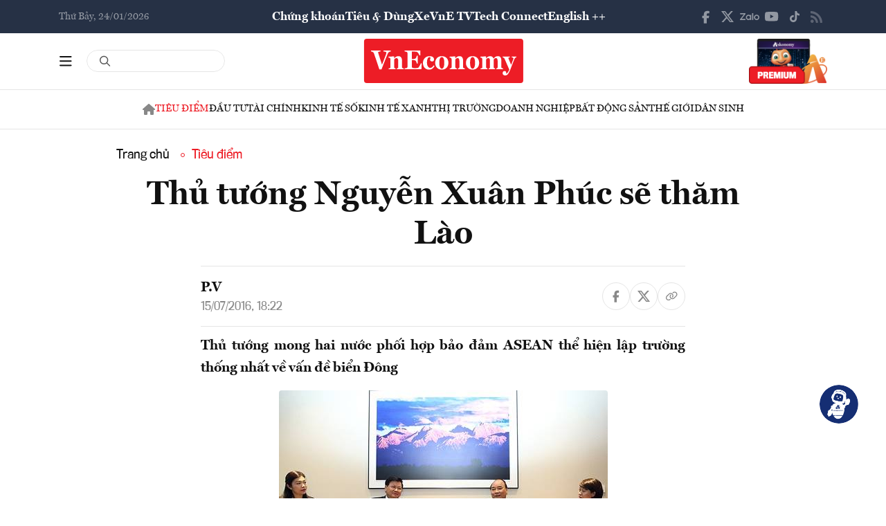

--- FILE ---
content_type: text/html; charset=utf-8
request_url: https://vneconomy.vn/thu-tuong-nguyen-xuan-phuc-se-tham-lao.htm
body_size: 24315
content:
<!DOCTYPE html>
<html lang="vi">

<head>
    <meta http-equiv="content-type" content="text/html;charset=UTF-8">
    <meta charset="utf-8">
    <meta http-equiv="X-UA-Compatible" content="IE=edge">
    <meta name="viewport" content="width=device-width, initial-scale=1">

    
<!-- Basic SEO Meta Tags -->
<title>Th&#x1EE7; t&#x1B0;&#x1EDB;ng Nguy&#x1EC5;n Xu&#xE2;n Ph&#xFA;c s&#x1EBD; th&#x103;m L&#xE0;o - VnEconomy</title>
<meta name="description" content="Th&#x1EE7; t&#x1B0;&#x1EDB;ng mong hai n&#x1B0;&#x1EDB;c ph&#x1ED1;i h&#x1EE3;p b&#x1EA3;o &#x111;&#x1EA3;m ASEAN th&#x1EC3; hi&#x1EC7;n l&#x1EAD;p tr&#x1B0;&#x1EDD;ng th&#x1ED1;ng nh&#x1EA5;t v&#x1EC1; v&#x1EA5;n &#x111;&#x1EC1; bi&#x1EC3;n &#x110;&#xF4;ng">
<meta name="keywords" content="th&#xF4;ng tin kinh t&#x1EBF; Vi&#x1EC7;t Nam,t&#xE0;i ch&#xED;nh,th&#x1ECB; tr&#x1B0;&#x1EDD;ng ch&#x1EE9;ng kho&#xE1;n,vnindex,hose,ch&#xED;nh s&#xE1;ch v&#x129; m&#xF4;,tin kinh t&#x1EBF;,b&#x1EA5;t &#x111;&#x1ED9;ng s&#x1EA3;n,d&#x1EF1; &#xE1;n &#x111;&#x1EA7;u t&#x1B0;,ng&#xE2;n h&#xE0;ng,s&#x1ED1; li&#x1EC7;u kinh t&#x1EBF; v&#x129; m&#xF4;,&#x111;&#x1EA7;u t&#x1B0;,kinh t&#x1EBF; s&#x1ED1;">
<meta name="author" content="P.V">
<link rel="canonical" href="https://vneconomy.vn/thu-tuong-nguyen-xuan-phuc-se-tham-lao.htm">

<!-- Open Graph / Facebook -->
    <meta property="og:type" content="article">
    <meta property="og:url" content="https://vneconomy.vn/thu-tuong-nguyen-xuan-phuc-se-tham-lao.htm">
    <meta property="og:title" content="Th&#x1EE7; t&#x1B0;&#x1EDB;ng Nguy&#x1EC5;n Xu&#xE2;n Ph&#xFA;c s&#x1EBD; th&#x103;m L&#xE0;o">
    <meta property="og:description" content="Th&#x1EE7; t&#x1B0;&#x1EDB;ng mong hai n&#x1B0;&#x1EDB;c ph&#x1ED1;i h&#x1EE3;p b&#x1EA3;o &#x111;&#x1EA3;m ASEAN th&#x1EC3; hi&#x1EC7;n l&#x1EAD;p tr&#x1B0;&#x1EDD;ng th&#x1ED1;ng nh&#x1EA5;t v&#x1EC1; v&#x1EA5;n &#x111;&#x1EC1; bi&#x1EC3;n &#x110;&#xF4;ng">
    <meta property="og:image" content="https://media.vneconomy.vn/1200x630/images/upload/2021/04/20/1-8706a.jpg">
    <meta property="og:image:alt" content="Th&#x1EE7; t&#x1B0;&#x1EDB;ng Nguy&#x1EC5;n Xu&#xE2;n Ph&#xFA;c ti&#x1EBF;p Th&#x1EE7; t&#x1B0;&#x1EDB;ng L&#xE0;o Thongloun Sisoulith - &#x1EA2;nh: VGP/Quang Hi&#x1EBF;u.">
    <meta property="og:image:width" content="1200">
    <meta property="og:image:height" content="630">
    <meta property="og:site_name" content="VnEconomy">
    <meta property="og:locale" content="vi_VN">
                <meta property="fb:app_id" content="1763111483948312">
        <meta property="article:author" content="P.V">
        <meta property="article:published_time" content="2016-07-15T18:22:57Z">
        <meta property="article:modified_time" content="2016-07-15T18:22:57Z">
        <meta property="article:section" content="Ti&#xEA;u &#x111;i&#x1EC3;m">
        <meta property="article:tag" content="Ti&#xEA;u &#x111;i&#x1EC3;m">
            <meta property="article:publisher" content="https://www.facebook.com/vneconomy.vn">

<!-- Twitter Card -->
    <meta name="twitter:card" content="summary_large_image">
    <meta name="twitter:url" content="https://vneconomy.vn/thu-tuong-nguyen-xuan-phuc-se-tham-lao.htm">
    <meta name="twitter:title" content="Th&#x1EE7; t&#x1B0;&#x1EDB;ng Nguy&#x1EC5;n Xu&#xE2;n Ph&#xFA;c s&#x1EBD; th&#x103;m L&#xE0;o">
    <meta name="twitter:description" content="Th&#x1EE7; t&#x1B0;&#x1EDB;ng mong hai n&#x1B0;&#x1EDB;c ph&#x1ED1;i h&#x1EE3;p b&#x1EA3;o &#x111;&#x1EA3;m ASEAN th&#x1EC3; hi&#x1EC7;n l&#x1EAD;p tr&#x1B0;&#x1EDD;ng th&#x1ED1;ng nh&#x1EA5;t v&#x1EC1; v&#x1EA5;n &#x111;&#x1EC1; bi&#x1EC3;n &#x110;&#xF4;ng">
    <meta name="twitter:image" content="https://media.vneconomy.vn/1200x630/images/upload/2021/04/20/1-8706a.jpg">
                <meta name="twitter:site" content="@vneconomy">
                <meta name="twitter:creator" content="@vneconomy">

<!-- Additional SEO Meta Tags -->
        <meta name="article:published_time" content="2016-07-15T18:22:57Z">
        <meta name="article:modified_time" content="2016-07-15T18:22:57Z">

<!-- Schema.org structured data -->
        <script type="application/ld+json">
        {
          "@context": "https://schema.org",
          "@graph": [
            {
              "@type": "NewsArticle",
              "@id": "https://vneconomy.vn/thu-tuong-nguyen-xuan-phuc-se-tham-lao.htm#newsarticle",
              "url": "https://vneconomy.vn/thu-tuong-nguyen-xuan-phuc-se-tham-lao.htm",
              "headline": "Th&#x1EE7; t&#x1B0;&#x1EDB;ng Nguy&#x1EC5;n Xu&#xE2;n Ph&#xFA;c s&#x1EBD; th&#x103;m L&#xE0;o - VnEconomy",
              "description": "Th&#x1EE7; t&#x1B0;&#x1EDB;ng mong hai n&#x1B0;&#x1EDB;c ph&#x1ED1;i h&#x1EE3;p b&#x1EA3;o &#x111;&#x1EA3;m ASEAN th&#x1EC3; hi&#x1EC7;n l&#x1EAD;p tr&#x1B0;&#x1EDD;ng th&#x1ED1;ng nh&#x1EA5;t v&#x1EC1; v&#x1EA5;n &#x111;&#x1EC1; bi&#x1EC3;n &#x110;&#xF4;ng",
              "keywords": "th&#xF4;ng tin kinh t&#x1EBF; Vi&#x1EC7;t Nam,t&#xE0;i ch&#xED;nh,th&#x1ECB; tr&#x1B0;&#x1EDD;ng ch&#x1EE9;ng kho&#xE1;n,vnindex,hose,ch&#xED;nh s&#xE1;ch v&#x129; m&#xF4;,tin kinh t&#x1EBF;,b&#x1EA5;t &#x111;&#x1ED9;ng s&#x1EA3;n,d&#x1EF1; &#xE1;n &#x111;&#x1EA7;u t&#x1B0;,ng&#xE2;n h&#xE0;ng,s&#x1ED1; li&#x1EC7;u kinh t&#x1EBF; v&#x129; m&#xF4;,&#x111;&#x1EA7;u t&#x1B0;,kinh t&#x1EBF; s&#x1ED1;",
              "articleSection": "Ti&#xEA;u &#x111;i&#x1EC3;m",
              "datePublished": "2016-07-15T18:22:57Z",
              "dateModified": "2016-07-15T18:22:57Z",
              "author": {
                "@type": "Person",
                "name": "P.V"
              },
              "publisher": {
                "@type": "Organization",
                "@id": "https://vneconomy.vn/",
                "name": "VnEconomy",
                "url": "https://vneconomy.vn/",
                "logo": {
                  "@type": "ImageObject",
                  "url": "https://premedia.vneconomy.vn/statics/main-site-v2/img-fix/branding/logo-footer.svg?v=202510292357"
                }
              },
              "image": {
                "@type": "ImageObject",
                "@id": "https://media.vneconomy.vn/1200x630/images/upload/2021/04/20/1-8706a.jpg",
                "url": "https://media.vneconomy.vn/1200x630/images/upload/2021/04/20/1-8706a.jpg",
                "width": 1200,
                "height": 630
              },
              "thumbnailUrl": "https://media.vneconomy.vn/1200x630/images/upload/2021/04/20/1-8706a.jpg",
              "inLanguage": "vi",
              "isAccessibleForFree": true,
              "copyrightHolder": {
                "@type": "Organization",
                "@id": "https://vneconomy.vn/",
                "name": "VnEconomy"
              },
              "mainEntityOfPage": {
                "@type": "WebPage",
                "@id": "https://vneconomy.vn/thu-tuong-nguyen-xuan-phuc-se-tham-lao.htm"
              }
            },
            {
              "@type": "Organization",
              "@id": "https://vneconomy.vn/",
              "name": "VnEconomy",
              "url": "https://vneconomy.vn/",
              "logo": {
                "@type": "ImageObject",
                    "url": "https://premedia.vneconomy.vn/statics/main-site-v2/img-fix/branding/logo-footer.svg?v=202510292357",
                "width": 231,
                "height": 64
              },
              "sameAs": [
                "https://www.facebook.com/vneconomy.vn",
                "https://www.youtube.com/@vneconomymedia5190",
                "https://twitter.com/vneconomy"
              ]
            },
            {
              "@type": "BreadcrumbList",
              "itemListElement": [
                {
                  "@type": "ListItem",
                  "position": 1,
                  "name": "Trang chủ",
                  "item": {
                    "@type": "WebPage",
                    "@id": "https://vneconomy.vn/",
                    "name": "Trang chủ"
                  }
                },
                {
                  "@type": "ListItem",
                  "position": 2,
                  "name": "Ti&#xEA;u &#x111;i&#x1EC3;m",
                  "item": {
                    "@type": "WebPage",
                    "@id": "/tieu-diem.htm",
                    "name": "Ti&#xEA;u &#x111;i&#x1EC3;m"
                  }
                },
                {
                  "@type": "ListItem",
                  "position": 3,
                  "name": "Th&#x1EE7; t&#x1B0;&#x1EDB;ng Nguy&#x1EC5;n Xu&#xE2;n Ph&#xFA;c s&#x1EBD; th&#x103;m L&#xE0;o - VnEconomy",
                  "item": {
                    "@type": "WebPage",
                    "@id": "https://vneconomy.vn/thu-tuong-nguyen-xuan-phuc-se-tham-lao.htm",
                    "name": "Th&#x1EE7; t&#x1B0;&#x1EDB;ng Nguy&#x1EC5;n Xu&#xE2;n Ph&#xFA;c s&#x1EBD; th&#x103;m L&#xE0;o - VnEconomy"
                  }
                }
              ]
            }
          ]
        }
        </script>

    <link rel="icon" type="image/x-icon" href="https://premedia.vneconomy.vn/statics/main-site-v2/favicon.ico?v=202510292357">

<meta name="robots" content="max-image-preview:large">
    <meta name="robots" content="INDEX,FOLLOW,ALL">
<meta name="copyright" content="Copyright © 2017 by VNEconomy">
<meta name="resource-type" content="Document">
<meta name="distribution" content="Global">
<meta name="GENERATOR" content="VNEconomy">
<meta name="Language" content="vi">
<meta name="REVISIT-AFTER" content="1 DAYS">
<meta name="RATING" content="GENERAL">

<link rel="dns-prefetch" href="//fonts.googleapis.com">
<link rel="dns-prefetch" href="//media.vneconomy.vn">
<link rel="dns-prefetch" href="//www.google.com">
<link rel="dns-prefetch" href="//www.googletagmanager.com">
<link rel="dns-prefetch" href="//plausible.io">
<link rel="dns-prefetch" href="//sdk.moneyoyo.com">
<link rel="dns-prefetch" href="//x.com">
<link rel="dns-prefetch" href="//zalo.me">
<link rel="dns-prefetch" href="//www.youtube.com">
<link rel="dns-prefetch" href="//www.tiktok.com">
<link rel="dns-prefetch" href="//trade.kafi.vn">
<link rel="dns-prefetch" href="//hemera.vn">

<!-- Preconnect -->
<link rel="preconnect" href="https://media.vneconomy.vn" crossorigin>
<link rel="preconnect" href="https://en.vneconomy.vn" crossorigin>
<link rel="preconnect" href="https://premium.vneconomy.vn" crossorigin>
<link rel="preconnect" href="https://premedia.vneconomy.vn" crossorigin>

<!-- Font CSS with display=swap -->
<link href="https://fonts.googleapis.com/css2?family=Plus+Jakarta+Sans:ital,wght@0,200..800;1,200..800&family=Sora:wght@100..800&family=Source+Code+Pro:ital,wght@0,200..900;1,200..900&display=swap" rel="stylesheet">

<!-- 2. Preload font cần thiết (giảm FOIT/FOUT) -->

<!-- Preload critical CSS -->
<link rel="preload" as="style" href="https://premedia.vneconomy.vn/statics/main-site-v2/vendor/bootstrap.min.css?v=202510292357">
<link rel="preload" as="style" href="https://premedia.vneconomy.vn/statics/main-site-v2/style/main-client.css?v=202510292357">

<!-- Defer non-critical CSS -->
<link rel="stylesheet" type="text/css" href="https://premedia.vneconomy.vn/statics/main-site-v2/vendor/bootstrap.min.css?v=202510292357" media="print" onload="this.media='all'">
<link rel="stylesheet" type="text/css" href="https://premedia.vneconomy.vn/statics/main-site-v2/vendor/BeerSlider.css?v=202510292357" media="print" onload="this.media='all'">
<link rel="stylesheet" type="text/css" href="https://premedia.vneconomy.vn/statics/main-site-v2/vendor/swiper.min.css?v=202510292357" media="print" onload="this.media='all'">
<link rel="stylesheet" type="text/css" href="https://premedia.vneconomy.vn/statics/main-site-v2/style/main-client.css?v=202510292357" media="print" onload="this.media='all'">
<link rel="stylesheet" type="text/css" href="https://premedia.vneconomy.vn/statics/main-site-v2/css/responsive-image.css?v=202510292357" media="print" onload="this.media='all'">
<link rel="stylesheet" type="text/css" href="https://premedia.vneconomy.vn/statics/main-site-v2/custom.css?v=202510292357" media="print" onload="this.media='all'">

<!-- Fallback for no-JS -->
<noscript>
    <link rel="stylesheet" type="text/css" href="https://premedia.vneconomy.vn/statics/main-site-v2/vendor/bootstrap.min.css?v=202510292357">
    <link rel="stylesheet" type="text/css" href="https://premedia.vneconomy.vn/statics/main-site-v2/vendor/BeerSlider.css?v=202510292357">
    <link rel="stylesheet" type="text/css" href="https://premedia.vneconomy.vn/statics/main-site-v2/vendor/swiper.min.css?v=202510292357">
    <link rel="stylesheet" type="text/css" href="https://premedia.vneconomy.vn/statics/main-site-v2/style/main-client.css?v=202510292357">
    <link rel="stylesheet" type="text/css" href="https://premedia.vneconomy.vn/statics/main-site-v2/css/responsive-image.css?v=202510292357">
    <link rel="stylesheet" type="text/css" href="https://premedia.vneconomy.vn/statics/main-site-v2/custom.css?v=202510292357">
</noscript>


    
    
        <link rel="stylesheet" type="text/css" href="https://media.vneconomy.vn/common/css/vneconomyqc.css">
    

    <script defer data-domain="vneconomy.vn" src="/js/script.manual.outbound-links.pageview-props.tagged-events.js" data-original-src="https://tracking.vneconomy.vn/js/script.manual.outbound-links.pageview-props.tagged-events.js" data-rewritten-by="vneconomy-proxy"></script>
    <script>window.plausible = window.plausible || function () { (window.plausible.q = window.plausible.q || []).push(arguments) }</script>

    <!-- Google tag (gtag.js) -->
<script async src="https://www.googletagmanager.com/gtag/js?id=G-21FXLJLDS4"></script>
<script>
    window.dataLayer = window.dataLayer || [];
    function gtag(){dataLayer.push(arguments);}
    gtag('js', new Date());

    gtag('config', 'G-21FXLJLDS4');
</script>

    <script type="text/javascript">
        var ParentZoneUrl = '/tieu-diem.htm';
        var ZoneUrl = '/tieu-diem.htm';
    </script>
<link rel="stylesheet" type="text/css" href="/proxy-css/proxy-inject.css" data-injected-by="vneconomy-proxy" data-injected-position="head"></head>

<body>
    <div class="wrap wrap ct-padding-mobile ct-page-detail">
        <header class="site-header">
            <div class="header-top_uptop" style="background-color: #263145;">
                <div class="container">
                    <div class="top-uptop_wapper">
                        <div class="uptop-date">
                            <p>
                                Th&#x1EE9; B&#x1EA3;y, 24/01/2026
                            </p>
                        </div>
                        <div class="uptop-menu">
                            <ul>
                                <li><a href="/chung-khoan.htm">Chứng khoán</a></li>
                                <li><a href="/tieu-dung.htm">Tiêu & Dùng</a></li>
                                <li><a target="_blank" href="/automotive/">Xe</a></li>
                                <li><a href="/video.htm">VnE TV </a></li>
                                <li><a target="_blank" href="/techconnect/">Tech Connect</a></li>
                                <li><a target="_blank" href="https://en.vneconomy.vn/">English ++</a></li>
                            </ul>
                        </div>
                        <div class="uptop-social">
                            <ul>
                                <li>
                                    <a href="https://www.facebook.com/vneconomy.vn" target="_blank">
                                        <img src="https://premedia.vneconomy.vn/statics/main-site-v2/img-fix/icon/icon-top-facebook.svg?v=202510292357" alt="Facebook">
                                    </a>
                                </li>
                                <li>
                                    <a href="https://twitter.com/vneconomy" target="_blank">
                                        <img src="https://premedia.vneconomy.vn/statics/main-site-v2/img-fix/icon/icon-top-x.svg?v=202510292357" alt="Twitter">
                                    </a>
                                </li>
                                <li>
                                    <a href="https://zalo.me/88671462163361793" target="_blank">
                                        <img src="https://premedia.vneconomy.vn/statics/main-site-v2/img-fix/icon/icon-top-zalo.svg?v=202510292357" alt="Zalo">
                                    </a>
                                </li>
                                <li>
                                    <a href="https://www.youtube.com/@vneconomymedia5190/videos" target="_blank">
                                        <img src="https://premedia.vneconomy.vn/statics/main-site-v2/img-fix/icon/icon-top-youtube.svg?v=202510292357" alt="YouTube">
                                    </a>
                                </li>
                                <li>
                                    <a href="https://www.tiktok.com/@vneconomy.vn" target="_blank">
                                        <img src="https://premedia.vneconomy.vn/statics/main-site-v2/img-fix/icon/icon-top-tiktok.svg?v=202510292357" alt="TikTok">
                                    </a>
                                </li>
                                <li>
                                    <a title="RSS" href="/rss.html" target="_blank">
                                        <img style="height: 17px;" src="https://premedia.vneconomy.vn/statics/main-site-v2/img-fix/icon/icon-rss.svg?v=202510292357" alt="RSS">
                                    </a>
                                </li>
                            </ul>
                            <div class="icon-mobile-social">
                                <img src="https://premedia.vneconomy.vn/statics/main-site-v2/img-fix/icon/share-nodes.svg?v=202510292357" alt="Chia sẻ">
                            </div>
                        </div>
                    </div>
                </div>
            </div>
            <div class="header-main">
	<div class="container">
		<div class="flex-header-main">
				<div class="header-main-left">
					<!-- Main layout left section -->
					<div class="header-main-left_bar">
						<div class="btn-bar">
							<svg width="18" height="15" viewbox="0 0 18 15" fill="none" xmlns="http://www.w3.org/2000/svg">
								<path d="M0 0.9375C0 0.429688 0.390625 0 0.9375 0H16.5625C17.0703 0 17.5 0.429688 17.5 0.9375C17.5 1.48438 17.0703 1.875 16.5625 1.875H0.9375C0.390625 1.875 0 1.48438 0 0.9375ZM0 7.1875C0 6.67969 0.390625 6.25 0.9375 6.25H16.5625C17.0703 6.25 17.5 6.67969 17.5 7.1875C17.5 7.73438 17.0703 8.125 16.5625 8.125H0.9375C0.390625 8.125 0 7.73438 0 7.1875ZM17.5 13.4375C17.5 13.9844 17.0703 14.375 16.5625 14.375H0.9375C0.390625 14.375 0 13.9844 0 13.4375C0 12.9297 0.390625 12.5 0.9375 12.5H16.5625C17.0703 12.5 17.5 12.9297 17.5 13.4375Z" fill="#111111"></path>
							</svg>
						</div>
						<div class="icon-bar-mobile">
							<img src="https://premedia.vneconomy.vn/statics/main-site-v2/img-fix/icon/icon-menu-mobile.svg?v=202510292357" alt="Menu">
						</div>
						<div class="btn-close-bar">
							<svg width="20" height="20" viewbox="0 0 20 20" fill="none" xmlns="http://www.w3.org/2000/svg">
								<path d="M17.4844 18.8906L9.75 11.0977L1.95703 18.8906C1.60547 19.2422 1.01953 19.2422 0.609375 18.8906C0.257812 18.4805 0.257812 17.8945 0.609375 17.543L8.40234 9.75L0.609375 2.01562C0.257812 1.66406 0.257812 1.07812 0.609375 0.667969C1.01953 0.316406 1.60547 0.316406 1.95703 0.667969L9.75 8.46094L17.4844 0.667969C17.8359 0.316406 18.4219 0.316406 18.832 0.667969C19.1836 1.07812 19.1836 1.66406 18.832 2.01562L11.0391 9.75L18.832 17.543C19.1836 17.8945 19.1836 18.4805 18.832 18.8906C18.4219 19.2422 17.8359 19.2422 17.4844 18.8906Z" fill="#111111"></path>
							</svg>
						</div>
					</div>
					<div class="header-main-left_search">
						<div class="form-search-header-wrap">
							<a href="javascript:;" class="btn-search-header" id="btn-search-header-main2" onclick="gotoSearch(event)" title="Tìm kiếm">
								<svg class="search" width="19" height="19" viewbox="0 0 19 19" fill="none" xmlns="http://www.w3.org/2000/svg">
									<path d="M12.9375 7.5625C12.9375 5.55859 11.8477 3.73047 10.125 2.71094C8.36719 1.69141 6.22266 1.69141 4.5 2.71094C2.74219 3.73047 1.6875 5.55859 1.6875 7.5625C1.6875 9.60156 2.74219 11.4297 4.5 12.4492C6.22266 13.4688 8.36719 13.4688 10.125 12.4492C11.8477 11.4297 12.9375 9.60156 12.9375 7.5625ZM11.8477 13.3281C10.582 14.3125 9 14.875 7.3125 14.875C3.26953 14.875 0 11.6055 0 7.5625C0 3.55469 3.26953 0.25 7.3125 0.25C11.3203 0.25 14.625 3.55469 14.625 7.5625C14.625 9.28516 14.0273 10.8672 13.043 12.1328L17.7539 16.8086C18.0703 17.1602 18.0703 17.6875 17.7539 18.0039C17.4023 18.3555 16.875 18.3555 16.5586 18.0039L11.8477 13.3281Z" fill="#555555"></path>
								</svg>
							</a>
							<input type="text" class="form-control rounded-pill form-search-header input-search" id="input-search-header-main-desktop">
						</div>
					</div>
				</div>

				<div class="header-main-event">
					<div class="logo-event">
					</div>
				</div>
				<div class="header-main-center">
						<h5 class="logo">
							<p class="logo-bg">
								<a title="VnEconomy - Tạp chí Kinh tế Việt Nam" href="/">
									<img alt="VnEconomy - Nhịp sống Kinh tế Việt Nam và Thế giới" src="/img-fix/branding/logo-footer.svg">
								</a>
							</p>
							<p class="logo-outline"><img alt="VnEconomy - Nhịp sống Kinh tế Việt Nam và Thế giới" src="/img-fix/branding/logo-VnEconomy.svg"></p>
						</h5>
				</div>

			<div class="header-main-right">
					<!-- Premium button for main layout -->
					<div class="user-login">
						<a title="Đặt mua ấn phẩm" target="_blank" href="https://premium.vneconomy.vn/">
							<img src="https://premedia.vneconomy.vn/statics/main-site-v2/img-fix/elements/premium_button.png?v=202510292357" alt="Đặt mua ấn phẩm">
						</a>
					</div>
			</div>
		</div>
	</div>

	<!-- Mega menu -->
	
<div class="popup-header-menu-main v01">
    <div class="container">
        <div class="layout-header-menu-main">
            <div class="sidebar-header-menu-main">
                <div class="mb-48">
                    <div class="title-menu-header">
                        <h3 class="name" title="Các trang khác">Các trang khác</h3>
                    </div>
                    <div class="main-menu-header">
                        <ul class="flex-menu-page">
                            <li><a title="Chứng khoán" href="/chung-khoan.htm" class="name-menu-page">Chứng khoán</a></li>
                            <li><a title="Tiêu & Dùng" href="/tieu-dung.htm" class="name-menu-page">Tiêu & Dùng</a></li>
                            <li><a title="Automotive" href="/automotive/" class="name-menu-page">Xe</a></li>
                            <li><a title="VnE TV" href="/video.htm" class="name-menu-page">VnE TV</a></li>
                            <li><a title="Tech Connect" href="/techconnect/" class="name-menu-page">Tech Connect</a></li>
                            <li><a title="English ++" target="_blank" href="https://en.vneconomy.vn/" target="_blank" class="name-menu-page">English ++</a></li>
                            <li><a title="Ấn phẩm" target="_blank" href="https://premium.vneconomy.vn/" class="name-menu-page">Ấn phẩm</a></li>
                        </ul>
                    </div>
                </div>
                <div class="mb-48">
                    <div class="title-menu-header">
                        <h3 class="name" title="Multimedia">Multimedia</h3>
                    </div>
                    <div class="main-menu-header">
                        <div class="flex-item-multimedia">
                            <div class="item-multimedia">
                                <a href="javascript:;" class="layout-item-multimedia" title="Ảnh">
                                    <span class="icon">
                                        <img src="https://premedia.vneconomy.vn/statics/main-site-v2/img-fix/elements/icon-multimedia-camera.svg?v=202510292357" alt="Biểu tượng ảnh">
                                    </span>
                                    <span class="text">Ảnh</span>
                                </a>
                            </div>
                            <div class="item-multimedia">
                                <a href="/emagazine.htm" class="layout-item-multimedia" title="eMagazine">
                                    <span class="icon">
                                        <img src="https://premedia.vneconomy.vn/statics/main-site-v2/img-fix/elements/icon-multimedia-emagazine.svg?v=202510292357" alt="Biểu tượng eMagazine">
                                    </span>
                                    <span class="text">eMagazine</span>
                                </a>
                            </div>
                            <div class="item-multimedia">
                                <a href="javascript:;" class="layout-item-multimedia" title="Podcast">
                                    <span class="icon">
                                        <img src="https://premedia.vneconomy.vn/statics/main-site-v2/img-fix/elements/icon-multimedia-podcast.svg?v=202510292357" alt="Biểu tượng Podcast">
                                    </span>
                                    <span class="text">Podcast</span>
                                </a>
                            </div>
                            <div class="item-multimedia">
                                <a href="/infographics.htm" class="layout-item-multimedia" title="Infographics">
                                    <span class="icon">
                                        <img src="https://premedia.vneconomy.vn/statics/main-site-v2/img-fix/elements/icon-multimedia-infographics.svg?v=202510292357" alt="Biểu tượng Infographics">
                                    </span>
                                    <span class="text">Infographics</span>
                                </a>
                            </div>
                            <div class="item-multimedia">
                                <a href="javascript:;" class="layout-item-multimedia" title="Quizz">
                                    <span class="icon">
                                        <img src="https://premedia.vneconomy.vn/statics/main-site-v2/img-fix/elements/icon-multimedia-quizz.svg?v=202510292357" alt="Biểu tượng Quizz">
                                    </span>
                                    <span class="text">Quizz</span>
                                </a>
                            </div>
                            <div class="item-multimedia">
                                <a href="javascript:;" class="layout-item-multimedia" title="Interactive">
                                    <span class="icon">
                                        <img src="https://premedia.vneconomy.vn/statics/main-site-v2/img-fix/elements/icon-multimedia-interactive.svg?v=202510292357" alt="Biểu tượng Interactive">
                                    </span>
                                    <span class="text">Interactive</span>
                                </a>
                            </div>
                        </div>
                    </div>
                </div>
                <div class="mb-48">
                    <div class="title-menu-header">
                        <h3 class="name" title="Liên hệ">Liên hệ</h3>
                    </div>
                    <div class="main-menu-header">
                        <div class="flex-item-contact">
                            <div class="item-contact">
                                <a href="javascript:;" title="Tòa soạn">
                                    <span class="icon">
                                        <img src="https://premedia.vneconomy.vn/statics/main-site-v2/img-fix/elements/icon-contact-envelope.svg?v=202510292357" alt="Biểu tượng tòa soạn">
                                    </span>
                                    <span class="text">Tòa soạn</span>
                                </a>
                            </div>
                            <div class="item-contact">
                                <a href="/lien-he/quang-cao" title="Quảng cáo">
                                    <span class="icon">
                                        <img src="https://premedia.vneconomy.vn/statics/main-site-v2/img-fix/elements/icon-contact-qc.svg?v=202510292357" alt="Biểu tượng quảng cáo">
                                    </span>
                                    <span class="text">Quảng cáo</span>
                                </a>
                            </div>
                        </div>
                    </div>
                </div>
                <div>
                    <div class="title-menu-header">
                        <h3 class="name" title="Theo dõi VnEconomy trên mạng xã hội">Theo dõi VnEconomy trên</h3>
                    </div>
                    <div class="main-menu-header">
                        <div class="flex-follow-mxh">
                            <a href="https://www.facebook.com/vneconomy.vn" target="_blank" class="item-follow-mxh">
                                <img src="https://premedia.vneconomy.vn/statics/main-site-v2/img-fix/elements/icon-share-facebook.svg?v=202510292357" alt="Facebook">
                            </a>
                            <a href="https://twitter.com/vneconomy" target="_blank" class="item-follow-mxh">
                                <img src="https://premedia.vneconomy.vn/statics/main-site-v2/img-fix/elements/icon-share-twitter.svg?v=202510292357" alt="Twitter">
                            </a>
                            <a href="https://zalo.me/88671462163361793" target="_blank" class="item-follow-mxh">
                                <img src="https://premedia.vneconomy.vn/statics/main-site-v2/img-fix/elements/icon-share-zalo.svg?v=202510292357" alt="Zalo">
                            </a>
                            <a href="https://www.youtube.com/@vneconomymedia5190/videos" target="_blank" class="item-follow-mxh">
                                <img src="https://premedia.vneconomy.vn/statics/main-site-v2/img-fix/elements/icon-share-youtube.svg?v=202510292357" alt="YouTube">
                            </a>
                            <a href="https://www.tiktok.com/@vneconomy.vn" target="_blank" class="item-follow-mxh">
                                <img src="https://premedia.vneconomy.vn/statics/main-site-v2/img-fix/elements/icon-share-tiktok.svg?v=202510292357" alt="TikTok">
                            </a>
                        </div>
                    </div>
                </div>
            </div>
            <div class="main-header-menu-main">
                <div class="form-search-header-wrap">
                    <a href="javascript:;" class="btn-search-header" id="btn-search-header-main2" onclick="gotoSearch(event)" title="Tìm kiếm">
                        <svg class="search" width="19" height="19" viewbox="0 0 19 19" fill="none" xmlns="http://www.w3.org/2000/svg">
                            <path d="M12.9375 7.5625C12.9375 5.55859 11.8477 3.73047 10.125 2.71094C8.36719 1.69141 6.22266 1.69141 4.5 2.71094C2.74219 3.73047 1.6875 5.55859 1.6875 7.5625C1.6875 9.60156 2.74219 11.4297 4.5 12.4492C6.22266 13.4688 8.36719 13.4688 10.125 12.4492C11.8477 11.4297 12.9375 9.60156 12.9375 7.5625ZM11.8477 13.3281C10.582 14.3125 9 14.875 7.3125 14.875C3.26953 14.875 0 11.6055 0 7.5625C0 3.55469 3.26953 0.25 7.3125 0.25C11.3203 0.25 14.625 3.55469 14.625 7.5625C14.625 9.28516 14.0273 10.8672 13.043 12.1328L17.7539 16.8086C18.0703 17.1602 18.0703 17.6875 17.7539 18.0039C17.4023 18.3555 16.875 18.3555 16.5586 18.0039L11.8477 13.3281Z" fill="#555555"></path>
                        </svg>
                    </a>
                    <input type="text" class="form-control rounded-pill form-search-header input-search" id="input-search">
                </div>
                <div class="title-menu-header">
                    <h3 class="name" title="Chuyên mục">Chuyên mục</h3>
                </div>
                <div class="grid-category-menu">
                        <div class="box-category-menu ">
                            <div class="flex-title-category-menu">
                                <div class="icon-nav-mobile">
                                    <img src="https://premedia.vneconomy.vn/statics/main-site-v2/img-fix/elements/icon-chevron-down.svg?v=202510292357" alt="Chuyên mục">
                                </div>
                                <h3 class="name-category-menu">
                                    <a href="/kinh-te-xanh.htm" title="Kinh t&#x1EBF; xanh">Kinh t&#x1EBF; xanh</a>
                                </h3>
                            </div>
                                <ul class="list-menu-child-category">
                                        <li><a href="/chuyen-dong-xanh.htm" title="Chuy&#x1EC3;n &#x111;&#x1ED9;ng xanh">Chuy&#x1EC3;n &#x111;&#x1ED9;ng xanh</a></li>
                                        <li><a href="/phap-ly-kinh-te-xanh.htm" title="Ph&#xE1;p l&#xFD;">Ph&#xE1;p l&#xFD;</a></li>
                                        <li><a href="/thuong-hieu-xanh.htm" title="Th&#x1B0;&#x1A1;ng hi&#x1EC7;u xanh">Th&#x1B0;&#x1A1;ng hi&#x1EC7;u xanh</a></li>
                                        <li><a href="/dien-dan-kinh-te-xanh.htm" title="Di&#x1EC5;n &#x111;&#xE0;n">Di&#x1EC5;n &#x111;&#xE0;n</a></li>
                                </ul>
                        </div>
                        <div class="box-category-menu open-box no-sub">
                            <div class="flex-title-category-menu">
                                <div class="icon-nav-mobile">
                                    <img src="https://premedia.vneconomy.vn/statics/main-site-v2/img-fix/elements/icon-chevron-down.svg?v=202510292357" alt="Chuyên mục">
                                </div>
                                <h3 class="name-category-menu">
                                    <a href="/tieu-diem.htm" title="Ti&#xEA;u &#x111;i&#x1EC3;m">Ti&#xEA;u &#x111;i&#x1EC3;m</a>
                                </h3>
                            </div>
                        </div>
                        <div class="box-category-menu ">
                            <div class="flex-title-category-menu">
                                <div class="icon-nav-mobile">
                                    <img src="https://premedia.vneconomy.vn/statics/main-site-v2/img-fix/elements/icon-chevron-down.svg?v=202510292357" alt="Chuyên mục">
                                </div>
                                <h3 class="name-category-menu">
                                    <a href="/tai-chinh.htm" title="T&#xE0;i ch&#xED;nh">T&#xE0;i ch&#xED;nh</a>
                                </h3>
                            </div>
                                <ul class="list-menu-child-category">
                                        <li><a href="/tai-chinh-ngan-hang.htm" title="Ng&#xE2;n h&#xE0;ng">Ng&#xE2;n h&#xE0;ng</a></li>
                                        <li><a href="/thi-truong-von-tai-chinh.htm" title="Th&#x1ECB; tr&#x1B0;&#x1EDD;ng v&#x1ED1;n">Th&#x1ECB; tr&#x1B0;&#x1EDD;ng v&#x1ED1;n</a></li>
                                        <li><a href="/thue-tai-chhinh.htm" title="Thu&#x1EBF;">Thu&#x1EBF;</a></li>
                                        <li><a href="/bao-hiem-tai-chinh.htm" title="B&#x1EA3;o hi&#x1EC3;m">B&#x1EA3;o hi&#x1EC3;m</a></li>
                                </ul>
                        </div>
                        <div class="box-category-menu ">
                            <div class="flex-title-category-menu">
                                <div class="icon-nav-mobile">
                                    <img src="https://premedia.vneconomy.vn/statics/main-site-v2/img-fix/elements/icon-chevron-down.svg?v=202510292357" alt="Chuyên mục">
                                </div>
                                <h3 class="name-category-menu">
                                    <a href="/chung-khoan.htm" title="Ch&#x1EE9;ng kho&#xE1;n">Ch&#x1EE9;ng kho&#xE1;n</a>
                                </h3>
                            </div>
                                <ul class="list-menu-child-category">
                                        <li><a href="/doanh-nghiep-niem-yet.htm" title="Doanh nghi&#x1EC7;p ni&#xEA;m y&#x1EBF;t">Doanh nghi&#x1EC7;p ni&#xEA;m y&#x1EBF;t</a></li>
                                        <li><a href="/thi-truong-chung-khoan.htm" title="Th&#x1ECB; tr&#x1B0;&#x1EDD;ng">Th&#x1ECB; tr&#x1B0;&#x1EDD;ng</a></li>
                                        <li><a href="/dau-tu-chung-khoan.htm" title="&#x110;&#x1EA7;u t&#x1B0;">&#x110;&#x1EA7;u t&#x1B0;</a></li>
                                        <li><a href="/chung-khoan-quoc-te.htm" title="Qu&#x1ED1;c t&#x1EBF;">Qu&#x1ED1;c t&#x1EBF;</a></li>
                                        <li><a href="/khung-phap-ly-chung-khoan.htm" title="Khung ph&#xE1;p l&#xFD;">Khung ph&#xE1;p l&#xFD;</a></li>
                                </ul>
                        </div>
                        <div class="box-category-menu ">
                            <div class="flex-title-category-menu">
                                <div class="icon-nav-mobile">
                                    <img src="https://premedia.vneconomy.vn/statics/main-site-v2/img-fix/elements/icon-chevron-down.svg?v=202510292357" alt="Chuyên mục">
                                </div>
                                <h3 class="name-category-menu">
                                    <a href="/kinh-te-so.htm" title="Kinh t&#x1EBF; s&#x1ED1;">Kinh t&#x1EBF; s&#x1ED1;</a>
                                </h3>
                            </div>
                                <ul class="list-menu-child-category">
                                        <li><a href="/san-pham-thi-truong-kinh-te-so.htm" title="S&#x1EA3;n ph&#x1EA9;m - Th&#x1ECB; tr&#x1B0;&#x1EDD;ng">S&#x1EA3;n ph&#x1EA9;m - Th&#x1ECB; tr&#x1B0;&#x1EDD;ng</a></li>
                                        <li><a href="/tai-san-so.htm" title="T&#xE0;i s&#x1EA3;n s&#x1ED1;">T&#xE0;i s&#x1EA3;n s&#x1ED1;</a></li>
                                        <li><a href="/dich-vu-so.htm" title="D&#x1ECB;ch v&#x1EE5; s&#x1ED1;">D&#x1ECB;ch v&#x1EE5; s&#x1ED1;</a></li>
                                        <li><a href="/start-up.htm" title="Start-up">Start-up</a></li>
                                        <li><a href="/quan-tri-so.htm" title="Qu&#x1EA3;n tr&#x1ECB; s&#x1ED1;">Qu&#x1EA3;n tr&#x1ECB; s&#x1ED1;</a></li>
                                </ul>
                        </div>
                        <div class="box-category-menu open-box no-sub">
                            <div class="flex-title-category-menu">
                                <div class="icon-nav-mobile">
                                    <img src="https://premedia.vneconomy.vn/statics/main-site-v2/img-fix/elements/icon-chevron-down.svg?v=202510292357" alt="Chuyên mục">
                                </div>
                                <h3 class="name-category-menu">
                                    <a href="/dau-tu-ha-tang.htm" title="H&#x1EA1; t&#x1EA7;ng">H&#x1EA1; t&#x1EA7;ng</a>
                                </h3>
                            </div>
                        </div>
                        <div class="box-category-menu ">
                            <div class="flex-title-category-menu">
                                <div class="icon-nav-mobile">
                                    <img src="https://premedia.vneconomy.vn/statics/main-site-v2/img-fix/elements/icon-chevron-down.svg?v=202510292357" alt="Chuyên mục">
                                </div>
                                <h3 class="name-category-menu">
                                    <a href="/dia-oc.htm" title="B&#x1EA5;t &#x111;&#x1ED9;ng s&#x1EA3;n">B&#x1EA5;t &#x111;&#x1ED9;ng s&#x1EA3;n</a>
                                </h3>
                            </div>
                                <ul class="list-menu-child-category">
                                        <li><a href="/chinh-sach-bat-dong-san.htm" title="Ch&#xED;nh s&#xE1;ch">Ch&#xED;nh s&#xE1;ch</a></li>
                                        <li><a href="/thi-truong-bat-dong-san.htm" title="Th&#x1ECB; tr&#x1B0;&#x1EDD;ng">Th&#x1ECB; tr&#x1B0;&#x1EDD;ng</a></li>
                                        <li><a href="/du-an-bat-dong-san.htm" title="D&#x1EF1; &#xE1;n">D&#x1EF1; &#xE1;n</a></li>
                                        <li><a href="/cafe-bds.htm" title="Cafe B&#x110;S">Cafe B&#x110;S</a></li>
                                        <li><a href="/tu-van-bat-dong-san.htm" title="T&#x1B0; v&#x1EA5;n">T&#x1B0; v&#x1EA5;n</a></li>
                                </ul>
                        </div>
                        <div class="box-category-menu ">
                            <div class="flex-title-category-menu">
                                <div class="icon-nav-mobile">
                                    <img src="https://premedia.vneconomy.vn/statics/main-site-v2/img-fix/elements/icon-chevron-down.svg?v=202510292357" alt="Chuyên mục">
                                </div>
                                <h3 class="name-category-menu">
                                    <a href="/thi-truong.htm" title="Th&#x1ECB; tr&#x1B0;&#x1EDD;ng">Th&#x1ECB; tr&#x1B0;&#x1EDD;ng</a>
                                </h3>
                            </div>
                                <ul class="list-menu-child-category">
                                        <li><a href="/thi-truong-xuat-nhap-khau.htm" title="Xu&#x1EA5;t nh&#x1EAD;p kh&#x1EA9;u">Xu&#x1EA5;t nh&#x1EAD;p kh&#x1EA9;u</a></li>
                                        <li><a href="/khung-phap-ly-thi-truong.htm" title="Khung ph&#xE1;p l&#xFD;">Khung ph&#xE1;p l&#xFD;</a></li>
                                        <li><a href="/thi-truong-cong-nghiep.htm" title="C&#xF4;ng nghi&#x1EC7;p">C&#xF4;ng nghi&#x1EC7;p</a></li>
                                        <li><a href="/kin-te-thi-truong.htm" title="Th&#x1ECB; tr&#x1B0;&#x1EDD;ng">Th&#x1ECB; tr&#x1B0;&#x1EDD;ng</a></li>
                                        <li><a href="/thi-truong-nong-san.htm" title="N&#xF4;ng s&#x1EA3;n">N&#xF4;ng s&#x1EA3;n</a></li>
                                </ul>
                        </div>
                        <div class="box-category-menu ">
                            <div class="flex-title-category-menu">
                                <div class="icon-nav-mobile">
                                    <img src="https://premedia.vneconomy.vn/statics/main-site-v2/img-fix/elements/icon-chevron-down.svg?v=202510292357" alt="Chuyên mục">
                                </div>
                                <h3 class="name-category-menu">
                                    <a href="/kinh-te-the-gioi.htm" title="Th&#x1EBF; gi&#x1EDB;i">Th&#x1EBF; gi&#x1EDB;i</a>
                                </h3>
                            </div>
                                <ul class="list-menu-child-category">
                                        <li><a href="/the-gioi-kinh-te.htm" title="Kinh t&#x1EBF;">Kinh t&#x1EBF;</a></li>
                                        <li><a href="/chuyen-dong-kinh-te-the-gioi-24h.htm" title="Chuy&#x1EC3;n &#x111;&#x1ED9;ng 24h">Chuy&#x1EC3;n &#x111;&#x1ED9;ng 24h</a></li>
                                        <li><a href="/kinh-doanh-the-gioi.htm" title="Kinh doanh">Kinh doanh</a></li>
                                </ul>
                        </div>
                        <div class="box-category-menu ">
                            <div class="flex-title-category-menu">
                                <div class="icon-nav-mobile">
                                    <img src="https://premedia.vneconomy.vn/statics/main-site-v2/img-fix/elements/icon-chevron-down.svg?v=202510292357" alt="Chuyên mục">
                                </div>
                                <h3 class="name-category-menu">
                                    <a href="/nhip-cau-doanh-nghiep.htm" title="Doanh nghi&#x1EC7;p">Doanh nghi&#x1EC7;p</a>
                                </h3>
                            </div>
                                <ul class="list-menu-child-category">
                                        <li><a href="/chuyen-dong-doanh-nghiep.htm" title="Chuy&#x1EC3;n &#x111;&#x1ED9;ng">Chuy&#x1EC3;n &#x111;&#x1ED9;ng</a></li>
                                        <li><a href="/doi-thoai-doanh-nghiep.htm" title="&#x110;&#x1ED1;i tho&#x1EA1;i">&#x110;&#x1ED1;i tho&#x1EA1;i</a></li>
                                        <li><a href="/ket-noi-doanh-nghiep.htm" title="K&#x1EBF;t n&#x1ED1;i">K&#x1EBF;t n&#x1ED1;i</a></li>
                                        <li><a href="/doanh-nhan.htm" title="Doanh nh&#xE2;n">Doanh nh&#xE2;n</a></li>
                                        <li><a href="/cong-ty-doanh-nghiep.htm" title="Doanh nghi&#x1EC7;p">Doanh nghi&#x1EC7;p</a></li>
                                </ul>
                        </div>
                        <div class="box-category-menu ">
                            <div class="flex-title-category-menu">
                                <div class="icon-nav-mobile">
                                    <img src="https://premedia.vneconomy.vn/statics/main-site-v2/img-fix/elements/icon-chevron-down.svg?v=202510292357" alt="Chuyên mục">
                                </div>
                                <h3 class="name-category-menu">
                                    <a href="/an-pham.htm" title="&#x1EA4;n ph&#x1EA9;m">&#x1EA4;n ph&#x1EA9;m</a>
                                </h3>
                            </div>
                                <ul class="list-menu-child-category">
                                        <li><a href="/the-guide.htm" title="The Guide">The Guide</a></li>
                                        <li><a href="/tap-chi-kinh-te-viet-nam.htm" title="T&#x1EA1;p ch&#xED; kinh t&#x1EBF; Vi&#x1EC7;t Nam">T&#x1EA1;p ch&#xED; kinh t&#x1EBF; Vi&#x1EC7;t Nam</a></li>
                                        <li><a href="/an-pham-tu-van-va-tieu-dung.htm" title="T&#x1B0; v&#x1EA5;n Ti&#xEA;u &amp; D&#xF9;ng">T&#x1B0; v&#x1EA5;n Ti&#xEA;u &amp; D&#xF9;ng</a></li>
                                </ul>
                        </div>
                        <div class="box-category-menu ">
                            <div class="flex-title-category-menu">
                                <div class="icon-nav-mobile">
                                    <img src="https://premedia.vneconomy.vn/statics/main-site-v2/img-fix/elements/icon-chevron-down.svg?v=202510292357" alt="Chuyên mục">
                                </div>
                                <h3 class="name-category-menu">
                                    <a href="/multimedia.htm" title="Multimedia">Multimedia</a>
                                </h3>
                            </div>
                                <ul class="list-menu-child-category">
                                        <li><a href="/video.htm" title="Video">Video</a></li>
                                        <li><a href="/emagazine.htm" title="eMagazine">eMagazine</a></li>
                                        <li><a href="/infographics.htm" title="Infographics">Infographics</a></li>
                                </ul>
                        </div>
                        <div class="box-category-menu ">
                            <div class="flex-title-category-menu">
                                <div class="icon-nav-mobile">
                                    <img src="https://premedia.vneconomy.vn/statics/main-site-v2/img-fix/elements/icon-chevron-down.svg?v=202510292357" alt="Chuyên mục">
                                </div>
                                <h3 class="name-category-menu">
                                    <a href="/dau-tu.htm" title="&#x110;&#x1EA7;u t&#x1B0;">&#x110;&#x1EA7;u t&#x1B0;</a>
                                </h3>
                            </div>
                                <ul class="list-menu-child-category">
                                        <li><a href="/nha-dau-tu.htm" title="Nh&#xE0; &#x111;&#x1EA7;u t&#x1B0;">Nh&#xE0; &#x111;&#x1EA7;u t&#x1B0;</a></li>
                                        <li><a href="/ha-tang-dau-tu.htm" title="H&#x1EA1; t&#x1EA7;ng">H&#x1EA1; t&#x1EA7;ng</a></li>
                                        <li><a href="/dau-tu-dia-phuong.htm" title="&#x110;&#x1ECB;a ph&#x1B0;&#x1A1;ng">&#x110;&#x1ECB;a ph&#x1B0;&#x1A1;ng</a></li>
                                </ul>
                        </div>
                        <div class="box-category-menu ">
                            <div class="flex-title-category-menu">
                                <div class="icon-nav-mobile">
                                    <img src="https://premedia.vneconomy.vn/statics/main-site-v2/img-fix/elements/icon-chevron-down.svg?v=202510292357" alt="Chuyên mục">
                                </div>
                                <h3 class="name-category-menu">
                                    <a href="/tieu-dung.htm" title="Ti&#xEA;u &amp; D&#xF9;ng">Ti&#xEA;u &amp; D&#xF9;ng</a>
                                </h3>
                            </div>
                                <ul class="list-menu-child-category">
                                        <li><a href="/tieu-dung-du-lich.htm" title="Du l&#x1ECB;ch">Du l&#x1ECB;ch</a></li>
                                        <li><a href="/suc-khoe.htm" title="S&#x1EE9;c kh&#x1ECF;e">S&#x1EE9;c kh&#x1ECF;e</a></li>
                                        <li><a href="/thi-truong-tieu-dung.htm" title="Th&#x1ECB; tr&#x1B0;&#x1EDD;ng">Th&#x1ECB; tr&#x1B0;&#x1EDD;ng</a></li>
                                        <li><a href="/tin-dung.htm" title="S&#x1EF1; ki&#x1EC7;n">S&#x1EF1; ki&#x1EC7;n</a></li>
                                        <li><a href="/dep.htm" title="&#x110;&#x1EB9;p &#x2B;">&#x110;&#x1EB9;p &#x2B;</a></li>
                                        <li><a href="/tieu-dung-giai-tri.htm" title="Gi&#x1EA3;i tr&#xED;">Gi&#x1EA3;i tr&#xED;</a></li>
                                        <li><a href="/nha-tieu-dung.htm" title="Nh&#xE0;">Nh&#xE0;</a></li>
                                        <li><a href="/am-thuc-tieu-dung.htm" title="&#x1EA8;m th&#x1EF1;c">&#x1EA8;m th&#x1EF1;c</a></li>
                                </ul>
                        </div>
                        <div class="box-category-menu open-box no-sub">
                            <div class="flex-title-category-menu">
                                <div class="icon-nav-mobile">
                                    <img src="https://premedia.vneconomy.vn/statics/main-site-v2/img-fix/elements/icon-chevron-down.svg?v=202510292357" alt="Chuyên mục">
                                </div>
                                <h3 class="name-category-menu">
                                    <a href="/cong-nghe-startup.htm" title="C&#xF4;ng ngh&#x1EC7; &amp; Startup">C&#xF4;ng ngh&#x1EC7; &amp; Startup</a>
                                </h3>
                            </div>
                        </div>
                        <div class="box-category-menu ">
                            <div class="flex-title-category-menu">
                                <div class="icon-nav-mobile">
                                    <img src="https://premedia.vneconomy.vn/statics/main-site-v2/img-fix/elements/icon-chevron-down.svg?v=202510292357" alt="Chuyên mục">
                                </div>
                                <h3 class="name-category-menu">
                                    <a href="/dan-sinh.htm" title="D&#xE2;n sinh">D&#xE2;n sinh</a>
                                </h3>
                            </div>
                                <ul class="list-menu-child-category">
                                        <li><a href="/khung-phap-ly-dan-sinh.htm" title="Khung ph&#xE1;p l&#xFD;">Khung ph&#xE1;p l&#xFD;</a></li>
                                        <li><a href="/bao-hiem-dan-sinh.htm" title="B&#x1EA3;o hi&#x1EC3;m">B&#x1EA3;o hi&#x1EC3;m</a></li>
                                        <li><a href="/nhan-luc.htm" title="Nh&#xE2;n l&#x1EF1;c">Nh&#xE2;n l&#x1EF1;c</a></li>
                                        <li><a href="/an-sinh.htm" title="An sinh">An sinh</a></li>
                                        <li><a href="/y-te-dan-sinh.htm" title="Y t&#x1EBF;">Y t&#x1EBF;</a></li>
                                </ul>
                        </div>
                </div>
            </div>
        </div>
    </div>
</div>
</div>
<script src="https://premedia.vneconomy.vn/statics/main-site-v2/js/header.js?v=202510292357"></script>
            <div class="headder-bottom_menu">
    <nav class="list-menu-header">
        <div class="icon-home-mobile">
            <a href="/" title="Trang chủ">
                <svg width="18" height="16" viewbox="0 0 18 16" fill="none" xmlns="http://www.w3.org/2000/svg">
                    <path opacity="0.5" d="M17.9688 8C17.9688 8.5625 17.5 9 16.9688 9H15.9688L16 14C16 14.0938 16 14.1875 16 14.25V14.75C16 15.4688 15.4375 16 14.75 16H14.25C14.1875 16 14.1562 16 14.125 16C14.0938 16 14.0312 16 14 16H13H12.25C11.5312 16 11 15.4688 11 14.75V14V12C11 11.4688 10.5312 11 10 11H8C7.4375 11 7 11.4688 7 12V14V14.75C7 15.4688 6.4375 16 5.75 16H5H4C3.9375 16 3.90625 16 3.84375 16C3.8125 16 3.78125 16 3.75 16H3.25C2.53125 16 2 15.4688 2 14.75V11.25C2 11.25 2 11.2188 2 11.1875V9H1C0.4375 9 0 8.5625 0 8C0 7.71875 0.09375 7.46875 0.3125 7.25L8.3125 0.25C8.53125 0.03125 8.78125 0 9 0C9.21875 0 9.46875 0.0625 9.65625 0.21875L17.625 7.25C17.875 7.46875 18 7.71875 17.9688 8Z" fill="#111111"></path>
                </svg>
            </a>
        </div>
        <div class="container">
            <ul>
                <li class="menu__btn-bar">
                    <a href="javascript:;" title="Chuyên mục" class="btn-bar btn-bar-bottom">
                        <svg width="18" height="15" viewbox="0 0 18 15" fill="none" xmlns="http://www.w3.org/2000/svg">
                            <path d="M0 0.9375C0 0.429688 0.390625 0 0.9375 0H16.5625C17.0703 0 17.5 0.429688 17.5 0.9375C17.5 1.48438 17.0703 1.875 16.5625 1.875H0.9375C0.390625 1.875 0 1.48438 0 0.9375ZM0 7.1875C0 6.67969 0.390625 6.25 0.9375 6.25H16.5625C17.0703 6.25 17.5 6.67969 17.5 7.1875C17.5 7.73438 17.0703 8.125 16.5625 8.125H0.9375C0.390625 8.125 0 7.73438 0 7.1875ZM17.5 13.4375C17.5 13.9844 17.0703 14.375 16.5625 14.375H0.9375C0.390625 14.375 0 13.9844 0 13.4375C0 12.9297 0.390625 12.5 0.9375 12.5H16.5625C17.0703 12.5 17.5 12.9297 17.5 13.4375Z" fill="#111111"></path>
                        </svg>
                    </a>
                </li>
                <li class="menu__btn-close-bar">
                    <a class="btn-close-bar">
                        <svg width="20" height="20" viewbox="0 0 20 20" fill="none" xmlns="http://www.w3.org/2000/svg">
                            <path d="M17.4844 18.8906L9.75 11.0977L1.95703 18.8906C1.60547 19.2422 1.01953 19.2422 0.609375 18.8906C0.257812 18.4805 0.257812 17.8945 0.609375 17.543L8.40234 9.75L0.609375 2.01562C0.257812 1.66406 0.257812 1.07812 0.609375 0.667969C1.01953 0.316406 1.60547 0.316406 1.95703 0.667969L9.75 8.46094L17.4844 0.667969C17.8359 0.316406 18.4219 0.316406 18.832 0.667969C19.1836 1.07812 19.1836 1.66406 18.832 2.01562L11.0391 9.75L18.832 17.543C19.1836 17.8945 19.1836 18.4805 18.832 18.8906C18.4219 19.2422 17.8359 19.2422 17.4844 18.8906Z" fill="#111111"></path>
                        </svg>
                    </a>
                </li>

                <li class="menu__btn-home">
                    <a href="/" title="Trang chủ">
                        <svg width="18" height="16" viewbox="0 0 18 16" fill="none" xmlns="http://www.w3.org/2000/svg">
                            <path opacity="0.5" d="M17.9688 8C17.9688 8.5625 17.5 9 16.9688 9H15.9688L16 14C16 14.0938 16 14.1875 16 14.25V14.75C16 15.4688 15.4375 16 14.75 16H14.25C14.1875 16 14.1562 16 14.125 16C14.0938 16 14.0312 16 14 16H13H12.25C11.5312 16 11 15.4688 11 14.75V14V12C11 11.4688 10.5312 11 10 11H8C7.4375 11 7 11.4688 7 12V14V14.75C7 15.4688 6.4375 16 5.75 16H5H4C3.9375 16 3.90625 16 3.84375 16C3.8125 16 3.78125 16 3.75 16H3.25C2.53125 16 2 15.4688 2 14.75V11.25C2 11.25 2 11.2188 2 11.1875V9H1C0.4375 9 0 8.5625 0 8C0 7.71875 0.09375 7.46875 0.3125 7.25L8.3125 0.25C8.53125 0.03125 8.78125 0 9 0C9.21875 0 9.46875 0.0625 9.65625 0.21875L17.625 7.25C17.875 7.46875 18 7.71875 17.9688 8Z" fill="#111111"></path>
                        </svg>
                    </a>
                </li>
                <li><a title="Tiêu điểm" href="/tieu-diem.htm">Tiêu điểm</a></li>
                <li><a title="Đầu tư" href="/dau-tu.htm">Đầu tư</a></li>
                <li><a title="Tài chính" href="/tai-chinh.htm">Tài chính</a></li>
                <li><a title="Kinh tế số" href="/kinh-te-so.htm">Kinh tế số</a></li>
                <li><a title="Kinh tế xanh" href="/kinh-te-xanh.htm">Kinh tế xanh</a></li>
                <li><a title="Thị trường" href="/thi-truong.htm">Thị trường</a></li>
                <li><a title="Doanh nghiệp" href="/nhip-cau-doanh-nghiep.htm">Doanh nghiệp</a></li>
                <li><a title="Bất động sản" href="/dia-oc.htm">Bất động sản</a></li>
                <li><a title="Thế giới" href="/kinh-te-the-gioi.htm">Thế giới</a></li>
                <li><a title="Dân sinh" href="/dan-sinh.htm">Dân sinh</a></li>
            </ul>
        </div>
    </nav>
</div>
            <!-- Menu Bottom Mobile -->
<div class="header-fixed-bottom">
    <div class="container">
        <div class="flex-menu-bottom">
            <div class="item-menu-bottom open-menu-bottom">
                <a href="javascript:;" class="layout-item" title="Menu">
                    <span class="icon">
                        <img src="https://premedia.vneconomy.vn/statics/main-site-v2/img-fix/elements/icon-menu-search.svg?v=202510292357" alt="Menu">
                    </span>
                    <span class="text">Menu</span>
                </a>
            </div>
            <div class="item-menu-bottom">
                <a href="/multimedia.htm" class="layout-item" title="Multimedia">
                    <span class="icon">
                        <img src="https://premedia.vneconomy.vn/statics/main-site-v2/img-fix/elements/icon-menu-multimedia.svg?v=202510292357" alt="Multimedia">
                    </span>
                    <span class="text">Multimedia</span>
                </a>
            </div>
            <div class="item-menu-bottom">
                <a href="/video.htm" class="layout-item" title="VnE TV">
                    <span class="icon">
                        <img src="https://premedia.vneconomy.vn/statics/main-site-v2/img-fix/elements/icon-menu-vne-tv.svg?v=202510292357" alt="VnE TV">
                    </span>
                    <span class="text">VnE TV</span>
                </a>
            </div>
            <div class="item-menu-bottom">
                <a href="javascript:;" class="layout-item" title="Shorts">
                    <span class="icon">
                    <img src="https://premedia.vneconomy.vn/statics/main-site-v2/img-fix/elements/icon-menu-short.svg?v=202510292357" alt="Shorts">
                    </span>
                    <span class="text">Shorts</span>
                </a>
            </div>
            <div class="item-menu-bottom">
                <a href="javascript:;" class="layout-item" title="Điểm tin">
                    <span class="icon">
                        <img src="https://premedia.vneconomy.vn/statics/main-site-v2/img-fix/elements/icon-menu-news.svg?v=202510292357" alt="Điểm tin">
                    </span>
                    <span class="text">Điểm tin</span>
                </a>
            </div>
        </div>
    </div>
</div>
<script src="https://premedia.vneconomy.vn/statics/main-site-v2/js/menu-bottom.js?v=202510292357"></script>
        </header>
        <!-- END HEADER -->
        
    <script>
        var adZoneId = 9920;
    </script>
<!-- Main -->
<main class="main-page">
    <section class="block-detail-page mt-24">
        <div class="container">
            <div class="image-qc container-adv pb-4" data-ad="detail_news_top_1">
</div>

            <div class="image-qc container-adv pb-4" data-ad="detail_news_top_1_mobile">
</div>

            <div class="row">
                <div class="col-12">
                    <div class="layout-detail-page">
                        <div class="topbar-detail-page">
                            <div class="icon-home-mobile">
                                <svg width="18" height="16" viewbox="0 0 18 16" fill="none" xmlns="http://www.w3.org/2000/svg">
                                    <path opacity="0.5" d="M17.9688 8C17.9688 8.5625 17.5 9 16.9688 9H15.9688L16 14C16 14.0938 16 14.1875 16 14.25V14.75C16 15.4688 15.4375 16 14.75 16H14.25C14.1875 16 14.1562 16 14.125 16C14.0938 16 14.0312 16 14 16H13H12.25C11.5312 16 11 15.4688 11 14.75V14V12C11 11.4688 10.5312 11 10 11H8C7.4375 11 7 11.4688 7 12V14V14.75C7 15.4688 6.4375 16 5.75 16H5H4C3.9375 16 3.90625 16 3.84375 16C3.8125 16 3.78125 16 3.75 16H3.25C2.53125 16 2 15.4688 2 14.75V11.25C2 11.25 2 11.2188 2 11.1875V9H1C0.4375 9 0 8.5625 0 8C0 7.71875 0.09375 7.46875 0.3125 7.25L8.3125 0.25C8.53125 0.03125 8.78125 0 9 0C9.21875 0 9.46875 0.0625 9.65625 0.21875L17.625 7.25C17.875 7.46875 18 7.71875 17.9688 8Z" fill="#111111"></path>
                                </svg>
                            </div>
                            <div class="breadcrumb-topbar">
                                <a href="/" class="text-breadcrumb">Trang chủ</a>
                                <a title="Th&#xF4;ng tin ch&#xED;nh tr&#x1ECB;, x&#xE3; h&#x1ED9;i, kinh t&#x1EBF; Vi&#x1EC7;t Nam m&#x1EDB;i nh&#x1EA5;t, c&#x1EAD;p nh&#x1EAD;t ch&#xED;nh s&#xE1;ch 24h" href="/tieu-diem.htm" class="text-breadcrumb active" data-field="zone">Ti&#xEA;u &#x111;i&#x1EC3;m</a>
                            </div>
                            <div class="box-tt-name-asko">
                            </div>
                        </div>
                        <h1 title="Th&#x1EE7; t&#x1B0;&#x1EDB;ng Nguy&#x1EC5;n Xu&#xE2;n Ph&#xFA;c s&#x1EBD; th&#x103;m L&#xE0;o" class="name-detail" data-field="title">Th&#x1EE7; t&#x1B0;&#x1EDB;ng Nguy&#x1EC5;n Xu&#xE2;n Ph&#xFA;c s&#x1EBD; th&#x103;m L&#xE0;o</h1>
                    </div>
                    <div class="main-detail-page">
                        <div class="flexbox-sharea-detail">
                            <div class="date-detail">
                                <p class="name" data-field="author">P.V</p>
                                <p class="date" data-field="distributionDate">
                                    15/07/2016, 18:22</p>
                            </div>
                            <link href="https://premedia.vneconomy.vn/statics/main-site-v2/css/share-buttons.css?v=202510292357" rel="stylesheet">

<div class="list-share-detail">
    <div class="list-share-mxh">
        <a href="javascript:void(0)" class="item-share-mxh" data-share="facebook" title="Chia sẻ lên Facebook">
            <img src="https://premedia.vneconomy.vn/statics/main-site-v2/img-fix/elements/icon-share-detail-facebook.svg?v=202510292357" alt="Chia sẻ lên Facebook">
        </a>
        <a href="javascript:void(0)" class="item-share-mxh" data-share="twitter" title="Chia sẻ lên Twitter">
            <img src="https://premedia.vneconomy.vn/statics/main-site-v2/img-fix/elements/icon-share-detail--twitter.svg?v=202510292357" alt="Chia sẻ lên Twitter">
        </a>
        <a href="javascript:void(0)" class="item-share-mxh" data-share="copy" title="Sao chép liên kết">
            <img src="https://premedia.vneconomy.vn/statics/main-site-v2/img-fix/elements/icon-share-link.svg?v=202510292357" alt="Sao chép liên kết">
        </a>
    </div>
</div>

<script src="https://premedia.vneconomy.vn/statics/main-site-v2/js/share-buttons.js?v=202510292357"></script>
<script>
document.addEventListener('DOMContentLoaded', function() {
    const shareData = {
        title: "Th\u1EE7 t\u01B0\u1EDBng Nguy\u1EC5n Xu\u00E2n Ph\u00FAc s\u1EBD th\u0103m L\u00E0o",
        url: window.location.href,
        description: "Th\u1EE7 t\u01B0\u1EDBng mong hai n\u01B0\u1EDBc ph\u1ED1i h\u1EE3p b\u1EA3o \u0111\u1EA3m ASEAN th\u1EC3 hi\u1EC7n l\u1EADp tr\u01B0\u1EDDng th\u1ED1ng nh\u1EA5t v\u1EC1 v\u1EA5n \u0111\u1EC1 bi\u1EC3n \u0110\u00F4ng",
        imageUrl: "https://media.vneconomy.vn/images/upload/2021/04/20/1-8706a.jpg"
    };

    // Initialize share buttons
    ShareButtons.init(shareData);
});
</script>
                        </div>
                        <div class="ct-edtior-web news-type1">
                            <div class="news-sapo" data-field="sapo">
                                <p><b>Th&#x1EE7; t&#x1B0;&#x1EDB;ng mong hai n&#x1B0;&#x1EDB;c ph&#x1ED1;i h&#x1EE3;p b&#x1EA3;o &#x111;&#x1EA3;m ASEAN th&#x1EC3; hi&#x1EC7;n l&#x1EAD;p tr&#x1B0;&#x1EDD;ng th&#x1ED1;ng nh&#x1EA5;t v&#x1EC1; v&#x1EA5;n &#x111;&#x1EC1; bi&#x1EC3;n &#x110;&#xF4;ng</b></p>
                            </div>
                                <div class="news-avatar" data-field="avatar">
                                    <figure class="image detail__image align-center">
                                        <img src="https://media.vneconomy.vn/images/upload/2021/04/20/1-8706a.jpg?w=1200" alt="Th&#x1EE7; t&#x1B0;&#x1EDB;ng Nguy&#x1EC5;n Xu&#xE2;n Ph&#xFA;c ti&#x1EBF;p Th&#x1EE7; t&#x1B0;&#x1EDB;ng L&#xE0;o Thongloun Sisoulith - &#x1EA2;nh: VGP/Quang Hi&#x1EBF;u." fetchpriority="high" data-original="https://media.vneconomy.vn/images/upload/2021/04/20/1-8706a.jpg">
                                            <figcaption class="image__caption">Th&#x1EE7; t&#x1B0;&#x1EDB;ng Nguy&#x1EC5;n Xu&#xE2;n Ph&#xFA;c ti&#x1EBF;p Th&#x1EE7; t&#x1B0;&#x1EDB;ng L&#xE0;o Thongloun Sisoulith - &#x1EA2;nh: VGP/Quang Hi&#x1EBF;u.</figcaption>
                                    </figure>
                                </div>
                            <div data-field="body">
                                <p>Nhân dịp dự Hội nghị Cấp cao Diễn đàn Hợp tác Á-Âu (ASEM) lần thứ 11 tại Ulan Bator, Mông Cổ, ngày 14/7, Thủ tướng Nguyễn Xuân Phúc đã có cuộc gặp với Thủ tướng Lào Thongloun Sisoulith.</p>
<p>Nguồn tin từ Cổng thông tin điện tử Chính phủ cho biết, tại cuộc gặp, đánh giá cao vai trò của Lào trên cương vị Chủ tịch Hiệp hội Các quốc gia Đông Nam Á (ASEAN) năm 2016,</p>
<p>Thủ tướng Nguyễn Xuân Phúc bày tỏ mong muốn hai nước phối hợp chặt chẽ hơn nữa với nhau nhằm bảo đảm ASEAN thể hiện lập trường thống nhất về các vấn đề khu vực, nhất là vấn đề biển Đông.</p>
<p>Thủ tướng khẳng định, tại các hội nghị quan trọng sắp tới của ASEAN như AMM, ARF, Việt Nam sẵn sàng tăng cường phối hợp với Lào và các nước để các hội nghị trên thành công tốt đẹp, góp phần phát huy uy tín của Lào và sự đoàn kết, đồng thuận của ASEAN.</p>
<p>Hai thủ tướng cùng nhất trí cao, Việt Nam và Lào sẽ tiếp tục củng cố, duy trì và tăng cường hơn nữa quan hệ hữu nghị truyền thống, đoàn kết đặc biệt và hợp tác toàn diện giữa hai nước.</p>
<p>Hai thủ tướng nhất trí tiếp tục phối hợp triển khai tốt các thỏa thuận, kết quả đã đạt được tại cuộc gặp cấp cao thường niên giữa hai bộ chính trị tháng 12/2015, kỳ họp lần thứ 38 Ủy ban liên Chính phủ về hợp tác song phương Việt Nam-Lào, chuyến thăm Việt Nam tháng 5/2016 của Tổng bí thư - Chủ tịch nước Lào Bounnhang Vorachith và chuyến thăm chính thức Lào vừa qua của Chủ tịch nước Trần Đại Quang. Hai bên cũng nhất trí củng cố, nâng cao hiệu quả của Ủy ban liên Chính phủ về hợp tác song phương Việt Nam-Lào.</p>
<p>Thủ tướng Nguyễn Xuân Phúc khẳng định Việt Nam sẽ cùng Lào phối hợp rà soát kỹ, kịp thời giải quyết các khó khăn của các dự án do doanh nghiệp Việt Nam đầu tư tại Lào để các dự án này được triển khai hiệu quả, đúng tiến độ, đóng góp vào sự phát triển của Lào.</p>
<p>Đồng thời, Thủ tướng cũng đề nghị các bộ, ngành hữu quan của Việt Nam và Lào bàn phương án trao đổi, vận động Nhật Bản tham gia dự án đường cao tốc Vientiane-Thanh Thủy-Hà Nội.</p>
<p>Về phần mình, Thủ tướng Lào cảm ơn Việt Nam đã dành cho Lào sự hỗ trợ, giúp đỡ chân tình, hiệu quả, góp phần thúc đẩy sự phát triển của Lào, đặc biệt là các địa phương còn gặp nhiều khó khăn như Houaphanh, Xiengkhuang.</p>
<p>Ông cũng khẳng định Chính phủ Lào sẽ phối hợp chặt chẽ với Chính phủ Việt Nam để triển khai hiệu quả, đúng tiến độ các dự án của các doanh nghiệp Việt Nam đầu tư tại Lào.</p>
<p>Thủ tướng Thongloun Sisoulith đã mời Thủ tướng Nguyễn Xuân Phúc thăm chính thức Lào. Thủ tướng Nguyễn Xuân Phúc cảm ơn và vui vẻ nhận lời. Chuyến thăm sẽ được thực hiện vào thời điểm thuận tiện đối với cả hai bên.</p>

                            </div>
                            
	<div class="list-detail-revert_item">
			<div class="featured-row-revert_item">
				<div class="featured-row_item__title">
					<h3 title="Hai th&#x1EE7; t&#x1B0;&#x1EDB;ng Vi&#x1EC7;t - Trung g&#x1EB7;p g&#x1EE1; t&#x1EA1;i M&#xF4;ng C&#x1ED5;">Hai th&#x1EE7; t&#x1B0;&#x1EDB;ng Vi&#x1EC7;t - Trung g&#x1EB7;p g&#x1EE1; t&#x1EA1;i M&#xF4;ng C&#x1ED5;</h3>
					<p class="text-muted"><small>18:09, 15/07/2016</small></p>
				</div>
				<div class="featured-row_item__image">
				<a href="/hai-thu-tuong-viet-trung-gap-go-tai-mong-co.htm" title="Hai thủ tướng Việt - Trung gặp gỡ tại Mông Cổ" class="responsive-image-link"><picture class="responsive-picture"><source media="(max-width: 480px)" data-srcset="https://media.vneconomy.vn/501x300/images/upload/2021/04/20/1-8865f.jpg"><source media="(max-width: 768px)" data-srcset="https://media.vneconomy.vn/501x300/images/upload/2021/04/20/1-8865f.jpg"><source media="(min-width: 769px)" data-srcset="https://media.vneconomy.vn/501x300/images/upload/2021/04/20/1-8865f.jpg"><img src="https://premedia.vneconomy.vn/files/data:image/svg+xml,%3Csvg xmlns='http://www.w3.org/2000/svg' width='334' height='200'%3E%3Crect width='100%25' height='100%25' fill='#f0f0f0'/%3E%3C/svg%3E?w=1200" data-src="https://media.vneconomy.vn/501x300/images/upload/2021/04/20/1-8865f.jpg" data-lazy="true" alt="Hai thủ tướng Việt - Trung gặp gỡ tại Mông Cổ" class="responsive-image" loading="lazy" width="334" height="200" data-original="https://premedia.vneconomy.vn/files/data:image/svg+xml,%3Csvg xmlns='http://www.w3.org/2000/svg' width='334' height='200'%3E%3Crect width='100%25' height='100%25' fill='#f0f0f0'/%3E%3C/svg%3E"></picture></a>
				</div>
				<a href="/hai-thu-tuong-viet-trung-gap-go-tai-mong-co.htm" title="Hai th&#x1EE7; t&#x1B0;&#x1EDB;ng Vi&#x1EC7;t - Trung g&#x1EB7;p g&#x1EE1; t&#x1EA1;i M&#xF4;ng C&#x1ED5;" class="link-layer-imt"></a>
			</div>
	</div>


                                <div class="box-keyword">
                                    <h3 class="title top-0">Chủ đề:</h3>
                                    <div class="list-item-cd">
                                            <a href="/phan-quyet-vu-kien-bien-dong-e174.htm" class="tag-cd" title="Ph&#xE1;n quy&#x1EBF;t v&#x1EE5; ki&#x1EC7;n bi&#x1EC3;n &#x110;&#xF4;ng"><span>Ph&#xE1;n quy&#x1EBF;t v&#x1EE5; ki&#x1EC7;n bi&#x1EC3;n &#x110;&#xF4;ng</span></a>
                                            <a href="/trung-quoc-xam-pham-bien-dong-e132.htm" class="tag-cd" title="Trung Qu&#x1ED1;c x&#xE2;m ph&#x1EA1;m bi&#x1EC3;n &#x110;&#xF4;ng"><span>Trung Qu&#x1ED1;c x&#xE2;m ph&#x1EA1;m bi&#x1EC3;n &#x110;&#xF4;ng</span></a>
                                    </div>
                                </div>
                        </div>
                       
                    </div>
                        <div class="image-qc container-adv  pt-4 text-center" data-ad="detail_news_center_1">
</div>

                </div>
            </div>
        </div>
    </section>
    <section class="mt-48 block-job-same">
        <div class="container">
            <div class="row">
                <div class="col-12 col-lg-9">


                    <div class="image-qc container-adv pb-4" data-ad="detail_news_large_1_mobile">
</div>


                    <!-- Tin cùng chuyên mục -->
                    <div class="main-job-ndt">
    <div class="title-section">
        <h2>Đọc thêm</h2>
        <div class="line-title"></div>
    </div>
    <div class="grid-new-column_item  mt-48">
            <div class="featured-row_item featured-column_item">
                <div class="featured-row_item__image">
                <a href="/dai-hoi-xiv-cua-dang-tu-tam-nhin-chien-luoc-den-yeu-cau-hanh-dong-quyet-liet.htm" title="Đại hội XIV của Đảng: Từ tầm nhìn chiến lược đến yêu cầu hành động quyết liệt" class="responsive-image-link"><picture class="responsive-picture"><source media="(max-width: 480px)" data-srcset="https://premedia.vneconomy.vn/files/uploads/2026/01/23/c04a64840e9f4ae9ada67c9042297a0a-65691.jpg?w=501&h=300&mode=crop"><source media="(max-width: 768px)" data-srcset="https://premedia.vneconomy.vn/files/uploads/2026/01/23/c04a64840e9f4ae9ada67c9042297a0a-65691.jpg?w=501&h=300&mode=crop"><source media="(min-width: 769px)" data-srcset="https://premedia.vneconomy.vn/files/uploads/2026/01/23/c04a64840e9f4ae9ada67c9042297a0a-65691.jpg?w=501&h=300&mode=crop"><img src="data:image/svg+xml,%3Csvg xmlns='http://www.w3.org/2000/svg' width='334' height='200'%3E%3Crect width='100%25' height='100%25' fill='#f0f0f0'/%3E%3C/svg%3E" data-src="https://premedia.vneconomy.vn/files/uploads/2026/01/23/c04a64840e9f4ae9ada67c9042297a0a-65691.jpg?w=501&h=300&mode=crop" data-lazy="true" alt="Đại hội XIV của Đảng: Từ tầm nhìn chiến lược đến yêu cầu hành động quyết liệt" class="responsive-image" loading="lazy" width="334" height="200"></picture></a>
                </div>
                <div class="featured-row_item__title">
                    <h3 title="&#x110;&#x1EA1;i h&#x1ED9;i XIV c&#x1EE7;a &#x110;&#x1EA3;ng: T&#x1EEB; t&#x1EA7;m nh&#xEC;n chi&#x1EBF;n l&#x1B0;&#x1EE3;c &#x111;&#x1EBF;n y&#xEA;u c&#x1EA7;u h&#xE0;nh &#x111;&#x1ED9;ng quy&#x1EBF;t li&#x1EC7;t">&#x110;&#x1EA1;i h&#x1ED9;i XIV c&#x1EE7;a &#x110;&#x1EA3;ng: T&#x1EEB; t&#x1EA7;m nh&#xEC;n chi&#x1EBF;n l&#x1B0;&#x1EE3;c &#x111;&#x1EBF;n y&#xEA;u c&#x1EA7;u h&#xE0;nh &#x111;&#x1ED9;ng quy&#x1EBF;t li&#x1EC7;t</h3>
                    <p>Ngay sau Phi&#xEA;n b&#x1EBF; m&#x1EA1;c &#x110;&#x1EA1;i h&#x1ED9;i &#x111;&#x1EA1;i bi&#x1EC3;u to&#xE0;n qu&#x1ED1;c l&#x1EA7;n th&#x1EE9; XIV c&#x1EE7;a &#x110;&#x1EA3;ng, T&#x1ED5;ng B&#xED; th&#x1B0; T&#xF4; L&#xE2;m &#x111;&#xE3; ch&#x1EE7; tr&#xEC; h&#x1ECD;p b&#xE1;o qu&#x1ED1;c t&#x1EBF;, c&#xF4;ng b&#x1ED1; k&#x1EBF;t qu&#x1EA3; &#x110;&#x1EA1;i h&#x1ED9;i. T&#x1EA1;i &#x111;&#xE2;y, nh&#x1EEF;ng &#x111;&#x1ECB;nh h&#x1B0;&#x1EDB;ng l&#x1EDB;n v&#x1EC1; t&#x1ED5; ch&#x1EE9;c th&#x1EF1;c hi&#x1EC7;n Ngh&#x1ECB; quy&#x1EBF;t, t&#x1B0; duy &#x111;&#x1ED5;i m&#x1EDB;i, t&#x1EA7;m nh&#xEC;n ph&#xE1;t tri&#x1EC3;n d&#xE0;i h&#x1EA1;n v&#xE0; vai tr&#xF2;, tr&#xE1;ch nhi&#x1EC7;m qu&#x1ED1;c t&#x1EBF; c&#x1EE7;a Vi&#x1EC7;t Nam &#x111;&#x1B0;&#x1EE3;c l&#xE0;m r&#xF5;.</p>
                </div>
                <a title="&#x110;&#x1EA1;i h&#x1ED9;i XIV c&#x1EE7;a &#x110;&#x1EA3;ng: T&#x1EEB; t&#x1EA7;m nh&#xEC;n chi&#x1EBF;n l&#x1B0;&#x1EE3;c &#x111;&#x1EBF;n y&#xEA;u c&#x1EA7;u h&#xE0;nh &#x111;&#x1ED9;ng quy&#x1EBF;t li&#x1EC7;t" href="/dai-hoi-xiv-cua-dang-tu-tam-nhin-chien-luoc-den-yeu-cau-hanh-dong-quyet-liet.htm" class="link-layer-imt"></a>
            </div>
            <div class="featured-row_item featured-column_item">
                <div class="featured-row_item__image">
                <a href="/tong-bi-thu-to-lam-chu-tri-hop-bao-quoc-te-cong-bo-ket-qua-dai-hoi-xiv-cua-dang.htm" title="Tổng Bí thư Tô Lâm chủ trì họp báo quốc tế công bố kết quả Đại hội XIV của Đảng" class="responsive-image-link"><picture class="responsive-picture"><source media="(max-width: 480px)" data-srcset="https://premedia.vneconomy.vn/files/uploads/2026/01/23/8dc725caee1549aaa088a7c639cb0dff-65687.webp?w=501&h=300&mode=crop"><source media="(max-width: 768px)" data-srcset="https://premedia.vneconomy.vn/files/uploads/2026/01/23/8dc725caee1549aaa088a7c639cb0dff-65687.webp?w=501&h=300&mode=crop"><source media="(min-width: 769px)" data-srcset="https://premedia.vneconomy.vn/files/uploads/2026/01/23/8dc725caee1549aaa088a7c639cb0dff-65687.webp?w=501&h=300&mode=crop"><img src="data:image/svg+xml,%3Csvg xmlns='http://www.w3.org/2000/svg' width='334' height='200'%3E%3Crect width='100%25' height='100%25' fill='#f0f0f0'/%3E%3C/svg%3E" data-src="https://premedia.vneconomy.vn/files/uploads/2026/01/23/8dc725caee1549aaa088a7c639cb0dff-65687.webp?w=501&h=300&mode=crop" data-lazy="true" alt="Tổng Bí thư Tô Lâm chủ trì họp báo quốc tế công bố kết quả Đại hội XIV của Đảng" class="responsive-image" loading="lazy" width="334" height="200"></picture></a>
                </div>
                <div class="featured-row_item__title">
                    <h3 title="T&#x1ED5;ng B&#xED; th&#x1B0; T&#xF4; L&#xE2;m ch&#x1EE7; tr&#xEC; h&#x1ECD;p b&#xE1;o qu&#x1ED1;c t&#x1EBF; c&#xF4;ng b&#x1ED1; k&#x1EBF;t qu&#x1EA3; &#x110;&#x1EA1;i h&#x1ED9;i XIV c&#x1EE7;a &#x110;&#x1EA3;ng">T&#x1ED5;ng B&#xED; th&#x1B0; T&#xF4; L&#xE2;m ch&#x1EE7; tr&#xEC; h&#x1ECD;p b&#xE1;o qu&#x1ED1;c t&#x1EBF; c&#xF4;ng b&#x1ED1; k&#x1EBF;t qu&#x1EA3; &#x110;&#x1EA1;i h&#x1ED9;i XIV c&#x1EE7;a &#x110;&#x1EA3;ng</h3>
                    <p>Chi&#x1EC1;u 23/1, ngay sau Phi&#xEA;n b&#x1EBF; m&#x1EA1;c &#x110;&#x1EA1;i h&#x1ED9;i &#x111;&#x1EA1;i bi&#x1EC3;u to&#xE0;n qu&#x1ED1;c l&#x1EA7;n th&#x1EE9; XIV c&#x1EE7;a &#x110;&#x1EA3;ng, t&#x1EA1;i Trung t&#xE2;m B&#xE1;o ch&#xED; &#x110;&#x1EA1;i h&#x1ED9;i, T&#x1ED5;ng B&#xED; th&#x1B0; T&#xF4; L&#xE2;m &#x111;&#xE3; ch&#x1EE7; tr&#xEC; h&#x1ECD;p b&#xE1;o qu&#x1ED1;c t&#x1EBF; c&#xF4;ng b&#x1ED1; k&#x1EBF;t qu&#x1EA3; &#x110;&#x1EA1;i h&#x1ED9;i XIV c&#x1EE7;a &#x110;&#x1EA3;ng.</p>
                </div>
                <a title="T&#x1ED5;ng B&#xED; th&#x1B0; T&#xF4; L&#xE2;m ch&#x1EE7; tr&#xEC; h&#x1ECD;p b&#xE1;o qu&#x1ED1;c t&#x1EBF; c&#xF4;ng b&#x1ED1; k&#x1EBF;t qu&#x1EA3; &#x110;&#x1EA1;i h&#x1ED9;i XIV c&#x1EE7;a &#x110;&#x1EA3;ng" href="/tong-bi-thu-to-lam-chu-tri-hop-bao-quoc-te-cong-bo-ket-qua-dai-hoi-xiv-cua-dang.htm" class="link-layer-imt"></a>
            </div>
            <div class="featured-row_item featured-column_item">
                <div class="featured-row_item__image">
                <a href="/danh-sach-23-dong-chi-uy-vien-uy-ban-kiem-tra-trung-uong-khoa-xiv.htm" title="Danh sách 23 đồng chí Ủy viên Ủy ban Kiểm tra Trung ương khóa XIV" class="responsive-image-link"><picture class="responsive-picture"><source media="(max-width: 480px)" data-srcset="https://premedia.vneconomy.vn/files/uploads/2026/01/23/7340c83904e343d792f1f6cbc3953ff0-65690.webp?w=501&h=300&mode=crop"><source media="(max-width: 768px)" data-srcset="https://premedia.vneconomy.vn/files/uploads/2026/01/23/7340c83904e343d792f1f6cbc3953ff0-65690.webp?w=501&h=300&mode=crop"><source media="(min-width: 769px)" data-srcset="https://premedia.vneconomy.vn/files/uploads/2026/01/23/7340c83904e343d792f1f6cbc3953ff0-65690.webp?w=501&h=300&mode=crop"><img src="data:image/svg+xml,%3Csvg xmlns='http://www.w3.org/2000/svg' width='334' height='200'%3E%3Crect width='100%25' height='100%25' fill='#f0f0f0'/%3E%3C/svg%3E" data-src="https://premedia.vneconomy.vn/files/uploads/2026/01/23/7340c83904e343d792f1f6cbc3953ff0-65690.webp?w=501&h=300&mode=crop" data-lazy="true" alt="Danh sách 23 đồng chí Ủy viên Ủy ban Kiểm tra Trung ương khóa XIV" class="responsive-image" loading="lazy" width="334" height="200"></picture></a>
                </div>
                <div class="featured-row_item__title">
                    <h3 title="Danh s&#xE1;ch 23 &#x111;&#x1ED3;ng ch&#xED; &#x1EE6;y vi&#xEA;n &#x1EE6;y ban Ki&#x1EC3;m tra Trung &#x1B0;&#x1A1;ng kh&#xF3;a XIV">Danh s&#xE1;ch 23 &#x111;&#x1ED3;ng ch&#xED; &#x1EE6;y vi&#xEA;n &#x1EE6;y ban Ki&#x1EC3;m tra Trung &#x1B0;&#x1A1;ng kh&#xF3;a XIV</h3>
                    <p>Chi&#x1EC1;u 23/1, t&#x1EA1;i Phi&#xEA;n b&#x1EBF; m&#x1EA1;c &#x110;&#x1EA1;i h&#x1ED9;i XIV c&#x1EE7;a &#x110;&#x1EA3;ng, &#x111;&#x1ED3;ng ch&#xED; Tr&#x1EA7;n Thanh M&#x1EAB;n, &#x1EE6;y vi&#xEA;n B&#x1ED9; Ch&#xED;nh tr&#x1ECB;, Ch&#x1EE7; t&#x1ECB;ch Qu&#x1ED1;c h&#x1ED9;i thay m&#x1EB7;t &#x110;o&#xE0;n Ch&#x1EE7; t&#x1ECB;ch b&#xE1;o c&#xE1;o k&#x1EBF;t qu&#x1EA3; b&#x1EA7;u &#x1EE6;y ban Ki&#x1EC3;m tra Trung &#x1B0;&#x1A1;ng, Ch&#x1EE7; nhi&#x1EC7;m &#x1EE6;y ban Ki&#x1EC3;m tra Trung &#x1B0;&#x1A1;ng.</p>
                </div>
                <a title="Danh s&#xE1;ch 23 &#x111;&#x1ED3;ng ch&#xED; &#x1EE6;y vi&#xEA;n &#x1EE6;y ban Ki&#x1EC3;m tra Trung &#x1B0;&#x1A1;ng kh&#xF3;a XIV" href="/danh-sach-23-dong-chi-uy-vien-uy-ban-kiem-tra-trung-uong-khoa-xiv.htm" class="link-layer-imt"></a>
            </div>
            <div class="featured-row_item featured-column_item">
                <div class="featured-row_item__image">
                <a href="/dien-van-be-mac-dai-hoi-lan-thu-xiv-cua-dang-cong-san-viet-nam.htm" title="Diễn văn Bế mạc Đại hội lần thứ XIV của Đảng Cộng sản Việt Nam" class="responsive-image-link"><picture class="responsive-picture"><source media="(max-width: 480px)" data-srcset="https://premedia.vneconomy.vn/files/uploads/2026/01/23/ceb125da85764e8e9efb178f6f803ae8-65677.jpg?w=501&h=300&mode=crop"><source media="(max-width: 768px)" data-srcset="https://premedia.vneconomy.vn/files/uploads/2026/01/23/ceb125da85764e8e9efb178f6f803ae8-65677.jpg?w=501&h=300&mode=crop"><source media="(min-width: 769px)" data-srcset="https://premedia.vneconomy.vn/files/uploads/2026/01/23/ceb125da85764e8e9efb178f6f803ae8-65677.jpg?w=501&h=300&mode=crop"><img src="data:image/svg+xml,%3Csvg xmlns='http://www.w3.org/2000/svg' width='334' height='200'%3E%3Crect width='100%25' height='100%25' fill='#f0f0f0'/%3E%3C/svg%3E" data-src="https://premedia.vneconomy.vn/files/uploads/2026/01/23/ceb125da85764e8e9efb178f6f803ae8-65677.jpg?w=501&h=300&mode=crop" data-lazy="true" alt="Diễn văn Bế mạc Đại hội lần thứ XIV của Đảng Cộng sản Việt Nam" class="responsive-image" loading="lazy" width="334" height="200"></picture></a>
                </div>
                <div class="featured-row_item__title">
                    <h3 title="Di&#x1EC5;n v&#x103;n B&#x1EBF; m&#x1EA1;c &#x110;&#x1EA1;i h&#x1ED9;i l&#x1EA7;n th&#x1EE9; XIV c&#x1EE7;a &#x110;&#x1EA3;ng C&#x1ED9;ng s&#x1EA3;n Vi&#x1EC7;t Nam">Di&#x1EC5;n v&#x103;n B&#x1EBF; m&#x1EA1;c &#x110;&#x1EA1;i h&#x1ED9;i l&#x1EA7;n th&#x1EE9; XIV c&#x1EE7;a &#x110;&#x1EA3;ng C&#x1ED9;ng s&#x1EA3;n Vi&#x1EC7;t Nam</h3>
                    <p>Chi&#x1EC1;u ng&#xE0;y 23/1/2026, t&#x1EA1;i Trung t&#xE2;m H&#x1ED9;i ngh&#x1ECB; qu&#x1ED1;c gia (H&#xE0; N&#x1ED9;i), &#x110;&#x1EA1;i h&#x1ED9;i &#x111;&#x1EA1;i bi&#x1EC3;u to&#xE0;n qu&#x1ED1;c l&#x1EA7;n th&#x1EE9; XIV c&#x1EE7;a &#x110;&#x1EA3;ng C&#x1ED9;ng s&#x1EA3;n Vi&#x1EC7;t Nam h&#x1ECD;p phi&#xEA;n b&#x1EBF; m&#x1EA1;c. VnEconomy tr&#xE2;n tr&#x1ECD;ng gi&#x1EDB;i thi&#x1EC7;u to&#xE0;n v&#x103;n Di&#x1EC5;n v&#x103;n B&#x1EBF; m&#x1EA1;c &#x110;&#x1EA1;i h&#x1ED9;i &#x111;&#x1EA1;i bi&#x1EC3;u to&#xE0;n qu&#x1ED1;c l&#x1EA7;n th&#x1EE9; XIV c&#x1EE7;a &#x110;&#x1EA3;ng C&#x1ED9;ng s&#x1EA3;n Vi&#x1EC7;t Nam c&#x1EE7;a &#x111;&#x1ED3;ng ch&#xED; T&#x1ED5;ng B&#xED; th&#x1B0; T&#xF4; L&#xE2;m.</p>
                </div>
                <a title="Di&#x1EC5;n v&#x103;n B&#x1EBF; m&#x1EA1;c &#x110;&#x1EA1;i h&#x1ED9;i l&#x1EA7;n th&#x1EE9; XIV c&#x1EE7;a &#x110;&#x1EA3;ng C&#x1ED9;ng s&#x1EA3;n Vi&#x1EC7;t Nam" href="/dien-van-be-mac-dai-hoi-lan-thu-xiv-cua-dang-cong-san-viet-nam.htm" class="link-layer-imt"></a>
            </div>
            <div class="featured-row_item featured-column_item">
                <div class="featured-row_item__image">
                <a href="/dai-hoi-xiv-cua-dang-xac-lap-niem-tin-va-tam-nhin-phat-trien-moi.htm" title="Đại hội XIV của Đảng: Xác lập niềm tin và tầm nhìn phát triển mới" class="responsive-image-link"><picture class="responsive-picture"><source media="(max-width: 480px)" data-srcset="https://premedia.vneconomy.vn/files/uploads/2026/01/23/e6482ceabcdf43aabac73a5416227812-65668.jpg?w=501&h=300&mode=crop"><source media="(max-width: 768px)" data-srcset="https://premedia.vneconomy.vn/files/uploads/2026/01/23/e6482ceabcdf43aabac73a5416227812-65668.jpg?w=501&h=300&mode=crop"><source media="(min-width: 769px)" data-srcset="https://premedia.vneconomy.vn/files/uploads/2026/01/23/e6482ceabcdf43aabac73a5416227812-65668.jpg?w=501&h=300&mode=crop"><img src="data:image/svg+xml,%3Csvg xmlns='http://www.w3.org/2000/svg' width='334' height='200'%3E%3Crect width='100%25' height='100%25' fill='#f0f0f0'/%3E%3C/svg%3E" data-src="https://premedia.vneconomy.vn/files/uploads/2026/01/23/e6482ceabcdf43aabac73a5416227812-65668.jpg?w=501&h=300&mode=crop" data-lazy="true" alt="Đại hội XIV của Đảng: Xác lập niềm tin và tầm nhìn phát triển mới" class="responsive-image" loading="lazy" width="334" height="200"></picture></a>
                </div>
                <div class="featured-row_item__title">
                    <h3 title="&#x110;&#x1EA1;i h&#x1ED9;i XIV c&#x1EE7;a &#x110;&#x1EA3;ng: X&#xE1;c l&#x1EAD;p ni&#x1EC1;m tin v&#xE0; t&#x1EA7;m nh&#xEC;n ph&#xE1;t tri&#x1EC3;n m&#x1EDB;i">&#x110;&#x1EA1;i h&#x1ED9;i XIV c&#x1EE7;a &#x110;&#x1EA3;ng: X&#xE1;c l&#x1EAD;p ni&#x1EC1;m tin v&#xE0; t&#x1EA7;m nh&#xEC;n ph&#xE1;t tri&#x1EC3;n m&#x1EDB;i</h3>
                    <p>Sau 5 ng&#xE0;y l&#xE0;m vi&#x1EC7;c kh&#x1EA9;n tr&#x1B0;&#x1A1;ng, nghi&#xEA;m t&#xFA;c, khoa h&#x1ECD;c v&#x1EDB;i tinh th&#x1EA7;n &#x201C;&#x110;o&#xE0;n k&#x1EBF;t &#x2013; D&#xE2;n ch&#x1EE7; &#x2013; K&#x1EF7; c&#x1B0;&#x1A1;ng &#x2013; &#x110;&#x1ED9;t ph&#xE1; &#x2013; Ph&#xE1;t tri&#x1EC3;n&#x201D;, &#x110;&#x1EA1;i h&#x1ED9;i &#x111;&#x1EA1;i bi&#x1EC3;u to&#xE0;n qu&#x1ED1;c l&#x1EA7;n th&#x1EE9; XIV c&#x1EE7;a &#x110;&#x1EA3;ng &#x111;&#xE3; ho&#xE0;n th&#xE0;nh to&#xE0;n b&#x1ED9; ch&#x1B0;&#x1A1;ng tr&#xEC;nh &#x111;&#x1EC1; ra, th&#xF4;ng qua c&#xE1;c v&#x103;n ki&#x1EC7;n quan tr&#x1ECD;ng, b&#x1EA7;u Ban Ch&#x1EA5;p h&#xE0;nh Trung &#x1B0;&#x1A1;ng kh&#xF3;a XIV v&#xE0; x&#xE1;c &#x111;&#x1ECB;nh nh&#x1EEF;ng &#x111;&#x1ECB;nh h&#x1B0;&#x1EDB;ng l&#x1EDB;n cho s&#x1EF1; ph&#xE1;t tri&#x1EC3;n &#x111;&#x1EA5;t n&#x1B0;&#x1EDB;c trong giai &#x111;o&#x1EA1;n t&#x1EDB;i.</p>
                </div>
                <a title="&#x110;&#x1EA1;i h&#x1ED9;i XIV c&#x1EE7;a &#x110;&#x1EA3;ng: X&#xE1;c l&#x1EAD;p ni&#x1EC1;m tin v&#xE0; t&#x1EA7;m nh&#xEC;n ph&#xE1;t tri&#x1EC3;n m&#x1EDB;i" href="/dai-hoi-xiv-cua-dang-xac-lap-niem-tin-va-tam-nhin-phat-trien-moi.htm" class="link-layer-imt"></a>
            </div>
    </div>
</div>

                </div>
                <div class="col-12 col-lg-3 mt-48 mt-lg-0">
                    <div class="image-qc container-adv highlight-advertisement mb-32" data-ad="detail_news_large_1">
</div>

                    <!-- Dự án -->

                </div>
            </div>
        </div>
    </section>

    <!-- Điểm tin AI -->

    <section class="news-general mt-48">
        <div class="container">
            <div class="row">
                <div class="col-12 col-sm-6 col-lg-3">
                    <!-- Dòng sự kiện (Có background) -->
                    <div class="zone--event">
    <header class="zone__header">
        <h3 class="zone__title" title="Dòng sự kiện"><a title="Dòng sự kiện" href="javascript:void(0);">Dòng sự kiện</a></h3>
    </header>
    <div class="zone__content">
        <div class="swiper" id="slide-event">
            <div class="swiper-wrapper">
                    <div class="swiper-slide">
                        <article class="story story--event">
                            <figure class="story__thumb">
                                <a href="/gia-vang-trong-nuoc-va-the-gioi-e598.htm" title="Giá vàng trong nước và thế giới" class="responsive-image-link"><picture class="responsive-picture"><source media="(max-width: 480px)" data-srcset="https://premedia.vneconomy.vn/files/uploads/2025/10/10/ec7b6c3ab71f4c39b7ae00a6c8f501fb-20294.webp?w=405&h=243&mode=crop"><source media="(max-width: 768px)" data-srcset="https://premedia.vneconomy.vn/files/uploads/2025/10/10/ec7b6c3ab71f4c39b7ae00a6c8f501fb-20294.webp?w=405&h=243&mode=crop"><source media="(min-width: 769px)" data-srcset="https://premedia.vneconomy.vn/files/uploads/2025/10/10/ec7b6c3ab71f4c39b7ae00a6c8f501fb-20294.webp?w=405&h=243&mode=crop"><img src="data:image/svg+xml,%3Csvg xmlns='http://www.w3.org/2000/svg' width='270' height='162'%3E%3Crect width='100%25' height='100%25' fill='#f0f0f0'/%3E%3C/svg%3E" data-src="https://premedia.vneconomy.vn/files/uploads/2025/10/10/ec7b6c3ab71f4c39b7ae00a6c8f501fb-20294.webp?w=405&h=243&mode=crop" data-lazy="true" alt="Giá vàng trong nước và thế giới" class="responsive-image" loading="lazy" width="270" height="162"></picture></a>
                            </figure>
                            <h3 class="story__title" title="Gi&#xE1; v&#xE0;ng trong n&#x1B0;&#x1EDB;c v&#xE0; th&#x1EBF; gi&#x1EDB;i"><a title="Gi&#xE1; v&#xE0;ng trong n&#x1B0;&#x1EDB;c v&#xE0; th&#x1EBF; gi&#x1EDB;i" href="/gia-vang-trong-nuoc-va-the-gioi-e598.htm">Gi&#xE1; v&#xE0;ng trong n&#x1B0;&#x1EDB;c v&#xE0; th&#x1EBF; gi&#x1EDB;i</a></h3>
                            <p class="story__desc">VnEconomy c&#x1EAD;p nh&#x1EAD;t gi&#xE1; v&#xE0;ng trong n&#x1B0;&#x1EDB;c &amp; th&#x1EBF; gi&#x1EDB;i h&#xF4;m nay: SJC, 9999, gi&#xE1; v&#xE0;ng USD/oz, bi&#x1EBF;n &#x111;&#x1ED9;ng gi&#xE1; v&#xE0;ng t&#x103;ng, gi&#x1EA3;m - ph&#xE2;n t&#xED;ch, d&#x1EF1; b&#xE1;o &amp; d&#x1EEF; li&#x1EC7;u l&#x1ECB;ch s&#x1EED;.&#xA;</p>
                        </article>
                            <h3 class="zone__title--sub" title="Bài viết mới nhất">Bài viết mới nhất</h3>
                            <article class="story story--right">
                                <figure class="story__thumb">
                                    <a href="/gia-vang-mieng-sjc-vot-len-1733-trieu-dong-moi-luong.htm" title="Giá vàng miếng SJC vọt lên 173,3 triệu đồng mỗi lượng" class="responsive-image-link"><picture class="responsive-picture"><source media="(max-width: 480px)" data-srcset="https://premedia.vneconomy.vn/files/uploads/2026/01/23/c250d3e542cb48809cfeabcfdab4b10d-65616.jpg?w=1050&h=630&mode=crop"><source media="(max-width: 768px)" data-srcset="https://premedia.vneconomy.vn/files/uploads/2026/01/23/c250d3e542cb48809cfeabcfdab4b10d-65616.jpg?w=1050&h=630&mode=crop"><source media="(min-width: 769px)" data-srcset="https://premedia.vneconomy.vn/files/uploads/2026/01/23/c250d3e542cb48809cfeabcfdab4b10d-65616.jpg?w=1050&h=630&mode=crop"><img src="data:image/svg+xml,%3Csvg xmlns='http://www.w3.org/2000/svg' width='700' height='420'%3E%3Crect width='100%25' height='100%25' fill='#f0f0f0'/%3E%3C/svg%3E" data-src="https://premedia.vneconomy.vn/files/uploads/2026/01/23/c250d3e542cb48809cfeabcfdab4b10d-65616.jpg?w=1050&h=630&mode=crop" data-lazy="true" alt="Giá vàng miếng SJC vọt lên 173,3 triệu đồng mỗi lượng" class="responsive-image img-fluid" loading="lazy" width="700" height="420"></picture></a>
                                </figure>
                                <h3 title="Gi&#xE1; v&#xE0;ng mi&#x1EBF;ng SJC v&#x1ECD;t l&#xEA;n 173,3 tri&#x1EC7;u &#x111;&#x1ED3;ng m&#x1ED7;i l&#x1B0;&#x1EE3;ng" class="story__title"><a title="Gi&#xE1; v&#xE0;ng mi&#x1EBF;ng SJC v&#x1ECD;t l&#xEA;n 173,3 tri&#x1EC7;u &#x111;&#x1ED3;ng m&#x1ED7;i l&#x1B0;&#x1EE3;ng" href="/gia-vang-mieng-sjc-vot-len-1733-trieu-dong-moi-luong.htm">Gi&#xE1; v&#xE0;ng mi&#x1EBF;ng SJC v&#x1ECD;t l&#xEA;n 173,3 tri&#x1EC7;u &#x111;&#x1ED3;ng m&#x1ED7;i l&#x1B0;&#x1EE3;ng</a></h3>
                            </article>
                    </div>
                    <div class="swiper-slide">
                        <article class="story story--event">
                            <figure class="story__thumb">
                                <a href="/dien-dan-kinh-te-viet-nam-2025-trien-vong-2026-vepf-e626.htm" title="Diễn đàn Kinh tế Việt Nam 2025, triển vọng 2026 (VEPF)" class="responsive-image-link"><picture class="responsive-picture"><source media="(max-width: 480px)" data-srcset="https://premedia.vneconomy.vn/files/uploads/2025/12/14/22d82b238d2a4606b5b50583b4b532d4-56844.jpg?w=405&h=243&mode=crop"><source media="(max-width: 768px)" data-srcset="https://premedia.vneconomy.vn/files/uploads/2025/12/14/22d82b238d2a4606b5b50583b4b532d4-56844.jpg?w=405&h=243&mode=crop"><source media="(min-width: 769px)" data-srcset="https://premedia.vneconomy.vn/files/uploads/2025/12/14/22d82b238d2a4606b5b50583b4b532d4-56844.jpg?w=405&h=243&mode=crop"><img src="data:image/svg+xml,%3Csvg xmlns='http://www.w3.org/2000/svg' width='270' height='162'%3E%3Crect width='100%25' height='100%25' fill='#f0f0f0'/%3E%3C/svg%3E" data-src="https://premedia.vneconomy.vn/files/uploads/2025/12/14/22d82b238d2a4606b5b50583b4b532d4-56844.jpg?w=405&h=243&mode=crop" data-lazy="true" alt="Diễn đàn Kinh tế Việt Nam 2025, triển vọng 2026 (VEPF)" class="responsive-image" loading="lazy" width="270" height="162"></picture></a>
                            </figure>
                            <h3 class="story__title" title="Di&#x1EC5;n &#x111;&#xE0;n Kinh t&#x1EBF; Vi&#x1EC7;t Nam 2025, tri&#x1EC3;n v&#x1ECD;ng 2026 (VEPF)"><a title="Di&#x1EC5;n &#x111;&#xE0;n Kinh t&#x1EBF; Vi&#x1EC7;t Nam 2025, tri&#x1EC3;n v&#x1ECD;ng 2026 (VEPF)" href="/dien-dan-kinh-te-viet-nam-2025-trien-vong-2026-vepf-e626.htm">Di&#x1EC5;n &#x111;&#xE0;n Kinh t&#x1EBF; Vi&#x1EC7;t Nam 2025, tri&#x1EC3;n v&#x1ECD;ng 2026 (VEPF)</a></h3>
                            <p class="story__desc">Di&#x1EC5;n &#x111;&#xE0;n Kinh t&#x1EBF; Vi&#x1EC7;t Nam 2025, tri&#x1EC3;n v&#x1ECD;ng 2026 (VEPF)</p>
                        </article>
                            <h3 class="zone__title--sub" title="Bài viết mới nhất">Bài viết mới nhất</h3>
                            <article class="story story--right">
                                <figure class="story__thumb">
                                    <a href="/buoc-chuyen-trong-hanh-dong-kinh-te-tuan-hoan.htm" title="Bước chuyển trong hành động kinh tế tuần hoàn" class="responsive-image-link"><picture class="responsive-picture"><source media="(max-width: 480px)" data-srcset="https://premedia.vneconomy.vn/files/uploads/2025/12/28/54c9629e935346fda3e3c817cf36e2a5-60110.png?w=1050&h=630&mode=crop"><source media="(max-width: 768px)" data-srcset="https://premedia.vneconomy.vn/files/uploads/2025/12/28/54c9629e935346fda3e3c817cf36e2a5-60110.png?w=1050&h=630&mode=crop"><source media="(min-width: 769px)" data-srcset="https://premedia.vneconomy.vn/files/uploads/2025/12/28/54c9629e935346fda3e3c817cf36e2a5-60110.png?w=1050&h=630&mode=crop"><img src="data:image/svg+xml,%3Csvg xmlns='http://www.w3.org/2000/svg' width='700' height='420'%3E%3Crect width='100%25' height='100%25' fill='#f0f0f0'/%3E%3C/svg%3E" data-src="https://premedia.vneconomy.vn/files/uploads/2025/12/28/54c9629e935346fda3e3c817cf36e2a5-60110.png?w=1050&h=630&mode=crop" data-lazy="true" alt="Bước chuyển trong hành động kinh tế tuần hoàn" class="responsive-image img-fluid" loading="lazy" width="700" height="420"></picture></a>
                                </figure>
                                <h3 title="B&#x1B0;&#x1EDB;c chuy&#x1EC3;n trong h&#xE0;nh &#x111;&#x1ED9;ng kinh t&#x1EBF; tu&#x1EA7;n ho&#xE0;n" class="story__title"><a title="B&#x1B0;&#x1EDB;c chuy&#x1EC3;n trong h&#xE0;nh &#x111;&#x1ED9;ng kinh t&#x1EBF; tu&#x1EA7;n ho&#xE0;n" href="/buoc-chuyen-trong-hanh-dong-kinh-te-tuan-hoan.htm">B&#x1B0;&#x1EDB;c chuy&#x1EC3;n trong h&#xE0;nh &#x111;&#x1ED9;ng kinh t&#x1EBF; tu&#x1EA7;n ho&#xE0;n</a></h3>
                            </article>
                    </div>
                    <div class="swiper-slide">
                        <article class="story story--event">
                            <figure class="story__thumb">
                                <a href="/dien-dan-kinh-te-moi-viet-nam-2025-e583.htm" title="Diễn đàn Kinh tế mới Việt Nam 2025" class="responsive-image-link"><picture class="responsive-picture"><source media="(max-width: 480px)" data-srcset="https://premedia.vneconomy.vn/files/uploads/2025/09/29/1501356216754eaf89692a7962b26b22-16912.jpg?w=405&h=243&mode=crop"><source media="(max-width: 768px)" data-srcset="https://premedia.vneconomy.vn/files/uploads/2025/09/29/1501356216754eaf89692a7962b26b22-16912.jpg?w=405&h=243&mode=crop"><source media="(min-width: 769px)" data-srcset="https://premedia.vneconomy.vn/files/uploads/2025/09/29/1501356216754eaf89692a7962b26b22-16912.jpg?w=405&h=243&mode=crop"><img src="data:image/svg+xml,%3Csvg xmlns='http://www.w3.org/2000/svg' width='270' height='162'%3E%3Crect width='100%25' height='100%25' fill='#f0f0f0'/%3E%3C/svg%3E" data-src="https://premedia.vneconomy.vn/files/uploads/2025/09/29/1501356216754eaf89692a7962b26b22-16912.jpg?w=405&h=243&mode=crop" data-lazy="true" alt="Diễn đàn Kinh tế mới Việt Nam 2025" class="responsive-image" loading="lazy" width="270" height="162"></picture></a>
                            </figure>
                            <h3 class="story__title" title="Di&#x1EC5;n &#x111;&#xE0;n Kinh t&#x1EBF; m&#x1EDB;i Vi&#x1EC7;t Nam 2025"><a title="Di&#x1EC5;n &#x111;&#xE0;n Kinh t&#x1EBF; m&#x1EDB;i Vi&#x1EC7;t Nam 2025" href="/dien-dan-kinh-te-moi-viet-nam-2025-e583.htm">Di&#x1EC5;n &#x111;&#xE0;n Kinh t&#x1EBF; m&#x1EDB;i Vi&#x1EC7;t Nam 2025</a></h3>
                            <p class="story__desc">S&#xE1;ng ki&#x1EBF;n Di&#x1EC5;n &#x111;&#xE0;n th&#x1B0;&#x1EDD;ng ni&#xEA;n Kinh t&#x1EBF; m&#x1EDB;i Vi&#x1EC7;t Nam (VNEF) &#x111;&#xE3; &#x111;&#x1B0;&#x1EE3;c kh&#x1EDF;i x&#x1B0;&#x1EDB;ng v&#xE0; t&#x1ED5; ch&#x1EE9;c th&#xE0;nh c&#xF4;ng t&#x1EEB; n&#x103;m 2023. VNEF 2025 (l&#x1EA7;n th&#x1EE9; 3) c&#xF3; ch&#x1EE7; &#x111;&#x1EC1;: &quot;S&#x1EE9;c b&#x1EAD;t kinh t&#x1EBF; Vi&#x1EC7;t Nam: t&#x1EEB; n&#x1ED9;i l&#x1EF1;c t&#x1EDB;i chu&#x1ED7;i gi&#xE1; tr&#x1ECB; to&#xE0;n c&#x1EA7;u&quot;.</p>
                        </article>
                            <h3 class="zone__title--sub" title="Bài viết mới nhất">Bài viết mới nhất</h3>
                            <article class="story story--right">
                                <figure class="story__thumb">
                                    <a href="/khai-mo-cac-dong-luc-tang-truong-moi.htm" title="Khai mở các động lực tăng trưởng mới " class="responsive-image-link"><picture class="responsive-picture"><source media="(max-width: 480px)" data-srcset="https://premedia.vneconomy.vn/files/uploads/2025/10/08/3fc7474d3a2343c0848f93dd19ffbd1d-19445.png?w=1050&h=630&mode=crop"><source media="(max-width: 768px)" data-srcset="https://premedia.vneconomy.vn/files/uploads/2025/10/08/3fc7474d3a2343c0848f93dd19ffbd1d-19445.png?w=1050&h=630&mode=crop"><source media="(min-width: 769px)" data-srcset="https://premedia.vneconomy.vn/files/uploads/2025/10/08/3fc7474d3a2343c0848f93dd19ffbd1d-19445.png?w=1050&h=630&mode=crop"><img src="data:image/svg+xml,%3Csvg xmlns='http://www.w3.org/2000/svg' width='700' height='420'%3E%3Crect width='100%25' height='100%25' fill='#f0f0f0'/%3E%3C/svg%3E" data-src="https://premedia.vneconomy.vn/files/uploads/2025/10/08/3fc7474d3a2343c0848f93dd19ffbd1d-19445.png?w=1050&h=630&mode=crop" data-lazy="true" alt="Khai mở các động lực tăng trưởng mới " class="responsive-image img-fluid" loading="lazy" width="700" height="420"></picture></a>
                                </figure>
                                <h3 title="Khai m&#x1EDF; c&#xE1;c &#x111;&#x1ED9;ng l&#x1EF1;c t&#x103;ng tr&#x1B0;&#x1EDF;ng m&#x1EDB;i " class="story__title"><a title="Khai m&#x1EDF; c&#xE1;c &#x111;&#x1ED9;ng l&#x1EF1;c t&#x103;ng tr&#x1B0;&#x1EDF;ng m&#x1EDB;i " href="/khai-mo-cac-dong-luc-tang-truong-moi.htm">Khai m&#x1EDF; c&#xE1;c &#x111;&#x1ED9;ng l&#x1EF1;c t&#x103;ng tr&#x1B0;&#x1EDF;ng m&#x1EDB;i </a></h3>
                            </article>
                    </div>
                    <div class="swiper-slide">
                        <article class="story story--event">
                            <figure class="story__thumb">
                                <a href="/vneconomy-interactive-e320.htm" title="VnEconomy Interactive" class="responsive-image-link"><picture class="responsive-picture"><source media="(max-width: 480px)" data-srcset="https://media.vneconomy.vn/405x243/images/upload/2023/03/02/e-interactive-02.png"><source media="(max-width: 768px)" data-srcset="https://media.vneconomy.vn/405x243/images/upload/2023/03/02/e-interactive-02.png"><source media="(min-width: 769px)" data-srcset="https://media.vneconomy.vn/405x243/images/upload/2023/03/02/e-interactive-02.png"><img src="data:image/svg+xml,%3Csvg xmlns='http://www.w3.org/2000/svg' width='270' height='162'%3E%3Crect width='100%25' height='100%25' fill='#f0f0f0'/%3E%3C/svg%3E" data-src="https://media.vneconomy.vn/405x243/images/upload/2023/03/02/e-interactive-02.png" data-lazy="true" alt="VnEconomy Interactive" class="responsive-image" loading="lazy" width="270" height="162"></picture></a>
                            </figure>
                            <h3 class="story__title" title="VnEconomy Interactive"><a title="VnEconomy Interactive" href="/vneconomy-interactive-e320.htm">VnEconomy Interactive</a></h3>
                            <p class="story__desc">Interactive l&#xE0; m&#x1ED9;t s&#x1EA3;n ph&#x1EA9;m b&#xE1;o ch&#xED; m&#x1EDB;i c&#x1EE7;a VnEconomy v&#x1EEB;a &#x111;&#x1B0;&#x1EE3;c ra m&#x1EAF;t b&#x1EA1;n &#x111;&#x1ECD;c t&#x1EEB; &#x111;&#x1EA7;u th&#xE1;ng 3/2023 &#x111;&#xE3; g&#xE2;y &#x1EA5;n t&#x1B0;&#x1EE3;ng m&#x1EA1;nh v&#x1EDB;i &#x111;&#x1ED9;c gi&#x1EA3; b&#x1EDF;i s&#x1EF1; m&#x1EDB;i l&#x1EA1;, &#x111;&#x1ED9;c &#x111;&#xE1;o. &#x110;&#xE2;y c&#x169;ng l&#xE0; s&#x1EA3;n ph&#x1EA9;m &#x111;&#x1ED9;c quy&#x1EC1;n ch&#x1EC9; c&#xF3; tr&#xEA;n VnEconomy.</p>
                        </article>
                            <h3 class="zone__title--sub" title="Bài viết mới nhất">Bài viết mới nhất</h3>
                            <article class="story story--right">
                                <figure class="story__thumb">
                                    <a href="/interactive-toan-canh-kinh-te-viet-nam-quy-42025.htm" title="[Interactive]: Toàn cảnh kinh tế Việt Nam quý 4/2025" class="responsive-image-link"><picture class="responsive-picture"><source media="(max-width: 480px)" data-srcset="https://premedia.vneconomy.vn/files/uploads/2026/01/06/3e4055b2e2264c47bacde654709d0e80-61735.png?w=1050&h=630&mode=crop"><source media="(max-width: 768px)" data-srcset="https://premedia.vneconomy.vn/files/uploads/2026/01/06/3e4055b2e2264c47bacde654709d0e80-61735.png?w=1050&h=630&mode=crop"><source media="(min-width: 769px)" data-srcset="https://premedia.vneconomy.vn/files/uploads/2026/01/06/3e4055b2e2264c47bacde654709d0e80-61735.png?w=1050&h=630&mode=crop"><img src="data:image/svg+xml,%3Csvg xmlns='http://www.w3.org/2000/svg' width='700' height='420'%3E%3Crect width='100%25' height='100%25' fill='#f0f0f0'/%3E%3C/svg%3E" data-src="https://premedia.vneconomy.vn/files/uploads/2026/01/06/3e4055b2e2264c47bacde654709d0e80-61735.png?w=1050&h=630&mode=crop" data-lazy="true" alt="[Interactive]: Toàn cảnh kinh tế Việt Nam quý 4/2025" class="responsive-image img-fluid" loading="lazy" width="700" height="420"></picture></a>
                                </figure>
                                <h3 title="[Interactive]: To&#xE0;n c&#x1EA3;nh kinh t&#x1EBF; Vi&#x1EC7;t Nam qu&#xFD; 4/2025" class="story__title"><a title="[Interactive]: To&#xE0;n c&#x1EA3;nh kinh t&#x1EBF; Vi&#x1EC7;t Nam qu&#xFD; 4/2025" href="/interactive-toan-canh-kinh-te-viet-nam-quy-42025.htm">[Interactive]: To&#xE0;n c&#x1EA3;nh kinh t&#x1EBF; Vi&#x1EC7;t Nam qu&#xFD; 4/2025</a></h3>
                            </article>
                    </div>
                    <div class="swiper-slide">
                        <article class="story story--event">
                            <figure class="story__thumb">
                                <a href="/tro-ly-thong-tin-kinh-te-askonomy-asko-platform-e451.htm" title="Trợ lý thông tin kinh tế Askonomy - Asko Platform" class="responsive-image-link"><picture class="responsive-picture"><source media="(max-width: 480px)" data-srcset="https://media.vneconomy.vn/405x243/images/upload/2024/07/16/img-4631.jpg"><source media="(max-width: 768px)" data-srcset="https://media.vneconomy.vn/405x243/images/upload/2024/07/16/img-4631.jpg"><source media="(min-width: 769px)" data-srcset="https://media.vneconomy.vn/405x243/images/upload/2024/07/16/img-4631.jpg"><img src="data:image/svg+xml,%3Csvg xmlns='http://www.w3.org/2000/svg' width='270' height='162'%3E%3Crect width='100%25' height='100%25' fill='#f0f0f0'/%3E%3C/svg%3E" data-src="https://media.vneconomy.vn/405x243/images/upload/2024/07/16/img-4631.jpg" data-lazy="true" alt="Trợ lý thông tin kinh tế Askonomy - Asko Platform" class="responsive-image" loading="lazy" width="270" height="162"></picture></a>
                            </figure>
                            <h3 class="story__title" title="Tr&#x1EE3; l&#xFD; th&#xF4;ng tin kinh t&#x1EBF; Askonomy - Asko Platform"><a title="Tr&#x1EE3; l&#xFD; th&#xF4;ng tin kinh t&#x1EBF; Askonomy - Asko Platform" href="/tro-ly-thong-tin-kinh-te-askonomy-asko-platform-e451.htm">Tr&#x1EE3; l&#xFD; th&#xF4;ng tin kinh t&#x1EBF; Askonomy - Asko Platform</a></h3>
                            <p class="story__desc">Trong k&#x1EF7; nguy&#xEA;n tr&#xED; tu&#x1EC7; nh&#xE2;n t&#x1EA1;o, &#x111;&#x1EB7;c bi&#x1EC7;t l&#xE0; generative AI, ph&#xE1;t tri&#x1EC3;n m&#x1EA1;nh m&#x1EBD;, T&#x1EA1;p ch&#xED; Kinh t&#x1EBF; Vi&#x1EC7;t Nam/VnEconomy &#x111;&#xE3; ti&#xEA;n phong &#x1EE9;ng d&#x1EE5;ng c&#xF4;ng ngh&#xEA; &#x111;&#x1EC3; mang &#x111;&#x1EBF;n tr&#x1EA3;i nghi&#x1EC7;m th&#xF4;ng tin &#x111;&#x1ED9;t ph&#xE1; v&#x1EDB;i chatbot AI Askonomy...</p>
                        </article>
                            <h3 class="zone__title--sub" title="Bài viết mới nhất">Bài viết mới nhất</h3>
                            <article class="story story--right">
                                <figure class="story__thumb">
                                    <a href="/ra-mat-giao-dien-moi-danh-cho-ban-doc-vneconomy-va-nen-tang-quan-tri-toa-soan-thong-minh-ai-cms.htm" title="Ra mắt Giao diện mới dành cho bạn đọc VnEconomy và Nền tảng quản trị toà soạn thông minh - AI CMS" class="responsive-image-link"><picture class="responsive-picture"><source media="(max-width: 480px)" data-srcset="https://premedia.vneconomy.vn/files/uploads/2025/08/10/2df560434691438a8eb4b929dabdbd1c-2936.jpg?w=1050&h=630&mode=crop"><source media="(max-width: 768px)" data-srcset="https://premedia.vneconomy.vn/files/uploads/2025/08/10/2df560434691438a8eb4b929dabdbd1c-2936.jpg?w=1050&h=630&mode=crop"><source media="(min-width: 769px)" data-srcset="https://premedia.vneconomy.vn/files/uploads/2025/08/10/2df560434691438a8eb4b929dabdbd1c-2936.jpg?w=1050&h=630&mode=crop"><img src="data:image/svg+xml,%3Csvg xmlns='http://www.w3.org/2000/svg' width='700' height='420'%3E%3Crect width='100%25' height='100%25' fill='#f0f0f0'/%3E%3C/svg%3E" data-src="https://premedia.vneconomy.vn/files/uploads/2025/08/10/2df560434691438a8eb4b929dabdbd1c-2936.jpg?w=1050&h=630&mode=crop" data-lazy="true" alt="Ra mắt Giao diện mới dành cho bạn đọc VnEconomy và Nền tảng quản trị toà soạn thông minh - AI CMS" class="responsive-image img-fluid" loading="lazy" width="700" height="420"></picture></a>
                                </figure>
                                <h3 title="Ra m&#x1EAF;t Giao di&#x1EC7;n m&#x1EDB;i d&#xE0;nh cho b&#x1EA1;n &#x111;&#x1ECD;c VnEconomy v&#xE0; N&#x1EC1;n t&#x1EA3;ng qu&#x1EA3;n tr&#x1ECB; to&#xE0; so&#x1EA1;n th&#xF4;ng minh - AI CMS" class="story__title"><a title="Ra m&#x1EAF;t Giao di&#x1EC7;n m&#x1EDB;i d&#xE0;nh cho b&#x1EA1;n &#x111;&#x1ECD;c VnEconomy v&#xE0; N&#x1EC1;n t&#x1EA3;ng qu&#x1EA3;n tr&#x1ECB; to&#xE0; so&#x1EA1;n th&#xF4;ng minh - AI CMS" href="/ra-mat-giao-dien-moi-danh-cho-ban-doc-vneconomy-va-nen-tang-quan-tri-toa-soan-thong-minh-ai-cms.htm">Ra m&#x1EAF;t Giao di&#x1EC7;n m&#x1EDB;i d&#xE0;nh cho b&#x1EA1;n &#x111;&#x1ECD;c VnEconomy v&#xE0; N&#x1EC1;n t&#x1EA3;ng qu&#x1EA3;n tr&#x1ECB; to&#xE0; so&#x1EA1;n th&#xF4;ng minh - AI CMS</a></h3>
                            </article>
                    </div>
            </div>
        </div>
        <div class="group-pagination">
            <div class="swiper-pagination ct-pagination-number" id="pagination-slide-event"></div>
            <div class="swiper-button-prev"></div>
            <div class="swiper-button-next"></div>
        </div>
    </div>
</div>
                </div>
                <div class="col-12 col-sm-6 col-lg-6">
                    <!-- Multimedia -->
                    
<div class="news-general_multimedia">
    <div class="flex-title-news-general">
        <div class="title-site-border">
            <h2 title="Multimedia"><a title="Multimedia" href="/multimedia.htm">Multimedia</a></h2>
        </div>
        <div class="icon-view-news">
            <img src="https://premedia.vneconomy.vn/statics/main-site-v2/img-fix/icon/icon-multimedia.svg?v=202510292357" alt="Multimedia">
        </div>
    </div>
    <div class="general-wapper_items">
            <div class="general-multimedia-wapper_item">
                <div class="general-multimedia_image">
                <a href="/du-lich-di-san-bao-ton-de-phat-trien.htm" title="Du lịch di sản: Bảo tồn để phát triển" class="responsive-image-link"><picture class="responsive-picture"><source media="(max-width: 480px)" data-srcset="https://premedia.vneconomy.vn/files/uploads/2026/01/20/bfddc0737c504deb8d23d6d9207c5d7b-64962.png?w=1050&h=630&mode=crop"><source media="(max-width: 768px)" data-srcset="https://premedia.vneconomy.vn/files/uploads/2026/01/20/bfddc0737c504deb8d23d6d9207c5d7b-64962.png?w=1050&h=630&mode=crop"><source media="(min-width: 769px)" data-srcset="https://premedia.vneconomy.vn/files/uploads/2026/01/20/bfddc0737c504deb8d23d6d9207c5d7b-64962.png?w=1050&h=630&mode=crop"><img src="data:image/svg+xml,%3Csvg xmlns='http://www.w3.org/2000/svg' width='700' height='420'%3E%3Crect width='100%25' height='100%25' fill='#f0f0f0'/%3E%3C/svg%3E" data-src="https://premedia.vneconomy.vn/files/uploads/2026/01/20/bfddc0737c504deb8d23d6d9207c5d7b-64962.png?w=1050&h=630&mode=crop" data-lazy="true" alt="Du lịch di sản: Bảo tồn để phát triển" class="responsive-image" loading="lazy" width="700" height="420"></picture></a>
                </div>
                <div class="general-multimedia_content">
                    <div class="tag-featured">
                        <p class="text">eMagazine</p>
                    </div>
                    <h3 class="name" title="Du l&#x1ECB;ch di s&#x1EA3;n: B&#x1EA3;o t&#x1ED3;n &#x111;&#x1EC3; ph&#xE1;t tri&#x1EC3;n">Du l&#x1ECB;ch di s&#x1EA3;n: B&#x1EA3;o t&#x1ED3;n &#x111;&#x1EC3; ph&#xE1;t tri&#x1EC3;n</h3>
                </div>
                <a href="/du-lich-di-san-bao-ton-de-phat-trien.htm" title="Du l&#x1ECB;ch di s&#x1EA3;n: B&#x1EA3;o t&#x1ED3;n &#x111;&#x1EC3; ph&#xE1;t tri&#x1EC3;n" class="link-layer-imt"></a>
            </div>
            <div class="general-multimedia-wapper_item">
                <div class="general-multimedia_image">
                <a href="/so-sanh-tiem-nang-dat-hiem-cua-greenland-voi-cac-quoc-gia-khac-tren-the-gioi.htm" title="So sánh tiềm năng đất hiếm của Greenland với các quốc gia khác trên thế giới" class="responsive-image-link"><picture class="responsive-picture"><source media="(max-width: 480px)" data-srcset="https://premedia.vneconomy.vn/files/uploads/2026/01/21/bf4e25fff03b47c6932da3e89ada6cd0-65191.png?w=600&h=337&mode=crop"><source media="(max-width: 768px)" data-srcset="https://premedia.vneconomy.vn/files/uploads/2026/01/21/bf4e25fff03b47c6932da3e89ada6cd0-65191.png?w=600&h=337&mode=crop"><source media="(min-width: 769px)" data-srcset="https://premedia.vneconomy.vn/files/uploads/2026/01/21/bf4e25fff03b47c6932da3e89ada6cd0-65191.png?w=600&h=337&mode=crop"><img src="data:image/svg+xml,%3Csvg xmlns='http://www.w3.org/2000/svg' width='400' height='225'%3E%3Crect width='100%25' height='100%25' fill='#f0f0f0'/%3E%3C/svg%3E" data-src="https://premedia.vneconomy.vn/files/uploads/2026/01/21/bf4e25fff03b47c6932da3e89ada6cd0-65191.png?w=600&h=337&mode=crop" data-lazy="true" alt="So sánh tiềm năng đất hiếm của Greenland với các quốc gia khác trên thế giới" class="responsive-image" loading="lazy" width="400" height="225"></picture></a>
                </div>
                <div class="general-multimedia_content">
                    <div class="tag-featured">
                        <p class="text">Th&#x1EBF; gi&#x1EDB;i</p>
                    </div>
                    <h3 class="name" title="So s&#xE1;nh ti&#x1EC1;m n&#x103;ng &#x111;&#x1EA5;t hi&#x1EBF;m c&#x1EE7;a Greenland v&#x1EDB;i c&#xE1;c qu&#x1ED1;c gia kh&#xE1;c tr&#xEA;n th&#x1EBF; gi&#x1EDB;i">So s&#xE1;nh ti&#x1EC1;m n&#x103;ng &#x111;&#x1EA5;t hi&#x1EBF;m c&#x1EE7;a Greenland v&#x1EDB;i c&#xE1;c qu&#x1ED1;c gia kh&#xE1;c tr&#xEA;n th&#x1EBF; gi&#x1EDB;i</h3>
                </div>
                <a href="/so-sanh-tiem-nang-dat-hiem-cua-greenland-voi-cac-quoc-gia-khac-tren-the-gioi.htm" title="So s&#xE1;nh ti&#x1EC1;m n&#x103;ng &#x111;&#x1EA5;t hi&#x1EBF;m c&#x1EE7;a Greenland v&#x1EDB;i c&#xE1;c qu&#x1ED1;c gia kh&#xE1;c tr&#xEA;n th&#x1EBF; gi&#x1EDB;i" class="link-layer-imt"></a>
            </div>
            <div class="general-multimedia-wapper_item">
                <div class="general-multimedia_image">
                <a href="/dien-toan-bien-buoc-chuyen-trong-doi-moi-dien-toan.htm" title="Điện toán biên bước chuyển trong đổi mới điện toán" class="responsive-image-link"><picture class="responsive-picture"><source media="(max-width: 480px)" data-srcset="https://premedia.vneconomy.vn/files/uploads/2026/01/20/96780eb2b847486a80b89eea41cd8c0a-64986.png?w=600&h=337&mode=crop"><source media="(max-width: 768px)" data-srcset="https://premedia.vneconomy.vn/files/uploads/2026/01/20/96780eb2b847486a80b89eea41cd8c0a-64986.png?w=600&h=337&mode=crop"><source media="(min-width: 769px)" data-srcset="https://premedia.vneconomy.vn/files/uploads/2026/01/20/96780eb2b847486a80b89eea41cd8c0a-64986.png?w=600&h=337&mode=crop"><img src="data:image/svg+xml,%3Csvg xmlns='http://www.w3.org/2000/svg' width='400' height='225'%3E%3Crect width='100%25' height='100%25' fill='#f0f0f0'/%3E%3C/svg%3E" data-src="https://premedia.vneconomy.vn/files/uploads/2026/01/20/96780eb2b847486a80b89eea41cd8c0a-64986.png?w=600&h=337&mode=crop" data-lazy="true" alt="Điện toán biên bước chuyển trong đổi mới điện toán" class="responsive-image" loading="lazy" width="400" height="225"></picture></a>
                </div>
                <div class="general-multimedia_content">
                    <div class="tag-featured">
                        <p class="text">eMagazine</p>
                    </div>
                    <h3 class="name" title="&#x110;i&#x1EC7;n to&#xE1;n bi&#xEA;n b&#x1B0;&#x1EDB;c chuy&#x1EC3;n trong &#x111;&#x1ED5;i m&#x1EDB;i &#x111;i&#x1EC7;n to&#xE1;n">&#x110;i&#x1EC7;n to&#xE1;n bi&#xEA;n b&#x1B0;&#x1EDB;c chuy&#x1EC3;n trong &#x111;&#x1ED5;i m&#x1EDB;i &#x111;i&#x1EC7;n to&#xE1;n</h3>
                </div>
                <a href="/dien-toan-bien-buoc-chuyen-trong-doi-moi-dien-toan.htm" title="&#x110;i&#x1EC7;n to&#xE1;n bi&#xEA;n b&#x1B0;&#x1EDB;c chuy&#x1EC3;n trong &#x111;&#x1ED5;i m&#x1EDB;i &#x111;i&#x1EC7;n to&#xE1;n" class="link-layer-imt"></a>
            </div>
    </div>
</div>
                </div>
                <!-- datnh ẩn box Ấn phẩm -->
                <div class="col-12 col-sm-6 col-lg-3">
                    <!-- Tin đọc nhiều -->
                    <div class="news-general_wapper">
    <div class="flex-title-news-general">
        <div class="title-site-border">
            <h3 title="Đọc nhiều nhất">Đọc nhiều nhất</h3>
        </div>
        <div class="icon-view-news">
            <img src="https://premedia.vneconomy.vn/statics/main-site-v2/img-fix/icon/icon-view.svg?v=202510292357" alt="Đọc nhiều nhất">
        </div>
    </div>
    <div class="general-wapper_items">
            <div class="general-wapper_item">
                <div class="general-item_title">1</div>
                <div class="general-item_content">
                    <h3 class="name" title="B&#x1EA5;t &#x111;&#x1ED9;ng s&#x1EA3;n v&#xE0; &#x110;&#x1EA7;u t&#x1B0; c&#xF4;ng l&#xE0; hai nh&#xF3;m &#x111;&#x1EB7;c bi&#x1EC7;t trong n&#x103;m 2026? ">
                        <a href="/bat-dong-san-va-dau-tu-cong-la-hai-nhom-dac-biet-trong-nam-2026.htm" title="B&#x1EA5;t &#x111;&#x1ED9;ng s&#x1EA3;n v&#xE0; &#x110;&#x1EA7;u t&#x1B0; c&#xF4;ng l&#xE0; hai nh&#xF3;m &#x111;&#x1EB7;c bi&#x1EC7;t trong n&#x103;m 2026? ">B&#x1EA5;t &#x111;&#x1ED9;ng s&#x1EA3;n v&#xE0; &#x110;&#x1EA7;u t&#x1B0; c&#xF4;ng l&#xE0; hai nh&#xF3;m &#x111;&#x1EB7;c bi&#x1EC7;t trong n&#x103;m 2026? </a>
                    </h3>
                    <div class="tag-featured">
                        <p class="text">Ch&#x1EE9;ng kho&#xE1;n</p>
                    </div>
                </div>
            </div>
            <div class="general-wapper_item">
                <div class="general-item_title">2</div>
                <div class="general-item_content">
                    <h3 class="name" title="VinaCapital: Th&#x1ECB; tr&#x1B0;&#x1EDD;ng s&#x1EBD; ph&#xE2;n h&#xF3;a m&#x1EA1;nh trong n&#x103;m 2026 ">
                        <a href="/vinacapital-thi-truong-se-phan-hoa-manh-trong-nam-2026.htm" title="VinaCapital: Th&#x1ECB; tr&#x1B0;&#x1EDD;ng s&#x1EBD; ph&#xE2;n h&#xF3;a m&#x1EA1;nh trong n&#x103;m 2026 ">VinaCapital: Th&#x1ECB; tr&#x1B0;&#x1EDD;ng s&#x1EBD; ph&#xE2;n h&#xF3;a m&#x1EA1;nh trong n&#x103;m 2026 </a>
                    </h3>
                    <div class="tag-featured">
                        <p class="text">Ch&#x1EE9;ng kho&#xE1;n</p>
                    </div>
                </div>
            </div>
            <div class="general-wapper_item">
                <div class="general-item_title">3</div>
                <div class="general-item_content">
                    <h3 class="name" title="Ng&#xE2;n h&#xE0;ng Nh&#xE0; n&#x1B0;&#x1EDB;c b&#xE1;c b&#x1ECF; hoang tin lo&#x1EA1;i b&#x1ECF; ti&#x1EC1;n m&#x1EC7;nh gi&#xE1; th&#x1EA5;p">
                        <a href="/ngan-hang-nha-nuoc-bac-bo-hoang-tin-loai-bo-tien-menh-gia-thap.htm" title="Ng&#xE2;n h&#xE0;ng Nh&#xE0; n&#x1B0;&#x1EDB;c b&#xE1;c b&#x1ECF; hoang tin lo&#x1EA1;i b&#x1ECF; ti&#x1EC1;n m&#x1EC7;nh gi&#xE1; th&#x1EA5;p">Ng&#xE2;n h&#xE0;ng Nh&#xE0; n&#x1B0;&#x1EDB;c b&#xE1;c b&#x1ECF; hoang tin lo&#x1EA1;i b&#x1ECF; ti&#x1EC1;n m&#x1EC7;nh gi&#xE1; th&#x1EA5;p</a>
                    </h3>
                    <div class="tag-featured">
                        <p class="text">T&#xE0;i ch&#xED;nh</p>
                    </div>
                </div>
            </div>
            <div class="general-wapper_item">
                <div class="general-item_title">4</div>
                <div class="general-item_content">
                    <h3 class="name" title="&#x110;&#x1EA1;i h&#x1ED9;i XIV c&#x1EE7;a &#x110;&#x1EA3;ng: T&#x1EEB; t&#x1EA7;m nh&#xEC;n chi&#x1EBF;n l&#x1B0;&#x1EE3;c &#x111;&#x1EBF;n y&#xEA;u c&#x1EA7;u h&#xE0;nh &#x111;&#x1ED9;ng quy&#x1EBF;t li&#x1EC7;t">
                        <a href="/dai-hoi-xiv-cua-dang-tu-tam-nhin-chien-luoc-den-yeu-cau-hanh-dong-quyet-liet.htm" title="&#x110;&#x1EA1;i h&#x1ED9;i XIV c&#x1EE7;a &#x110;&#x1EA3;ng: T&#x1EEB; t&#x1EA7;m nh&#xEC;n chi&#x1EBF;n l&#x1B0;&#x1EE3;c &#x111;&#x1EBF;n y&#xEA;u c&#x1EA7;u h&#xE0;nh &#x111;&#x1ED9;ng quy&#x1EBF;t li&#x1EC7;t">&#x110;&#x1EA1;i h&#x1ED9;i XIV c&#x1EE7;a &#x110;&#x1EA3;ng: T&#x1EEB; t&#x1EA7;m nh&#xEC;n chi&#x1EBF;n l&#x1B0;&#x1EE3;c &#x111;&#x1EBF;n y&#xEA;u c&#x1EA7;u h&#xE0;nh &#x111;&#x1ED9;ng quy&#x1EBF;t li&#x1EC7;t</a>
                    </h3>
                    <div class="tag-featured">
                        <p class="text">Ti&#xEA;u &#x111;i&#x1EC3;m</p>
                    </div>
                </div>
            </div>
            <div class="general-wapper_item">
                <div class="general-item_title">5</div>
                <div class="general-item_content">
                    <h3 class="name" title="L&#x1EC5; h&#x1ED9;i Ch&#xF9;a H&#x1B0;&#x1A1;ng 2026: Ho&#xE0;n thi&#x1EC7;n h&#x1ED3; s&#x1A1; tr&#xEC;nh UNESCO c&#xF4;ng nh&#x1EAD;n Di s&#x1EA3;n v&#x103;n h&#xF3;a thi&#xEA;n nhi&#xEA;n th&#x1EBF; gi&#x1EDB;i">
                        <a href="/le-hoi-chua-huong-2026-hoan-thien-ho-so-trinh-unesco-cong-nhan-di-san-van-hoa-thien-nhien-the-gioi.htm" title="L&#x1EC5; h&#x1ED9;i Ch&#xF9;a H&#x1B0;&#x1A1;ng 2026: Ho&#xE0;n thi&#x1EC7;n h&#x1ED3; s&#x1A1; tr&#xEC;nh UNESCO c&#xF4;ng nh&#x1EAD;n Di s&#x1EA3;n v&#x103;n h&#xF3;a thi&#xEA;n nhi&#xEA;n th&#x1EBF; gi&#x1EDB;i">L&#x1EC5; h&#x1ED9;i Ch&#xF9;a H&#x1B0;&#x1A1;ng 2026: Ho&#xE0;n thi&#x1EC7;n h&#x1ED3; s&#x1A1; tr&#xEC;nh UNESCO c&#xF4;ng nh&#x1EAD;n Di s&#x1EA3;n v&#x103;n h&#xF3;a thi&#xEA;n nhi&#xEA;n th&#x1EBF; gi&#x1EDB;i</a>
                    </h3>
                    <div class="tag-featured">
                        <p class="text">D&#xE2;n sinh</p>
                    </div>
                </div>
            </div>
    </div>
</div>
                </div>
            </div>
        </div>
    </section>
    <div class="image-qc container-adv pt-4" data-ad="detail_news_bottom_1">
</div>

    <div class="image-qc container-adv pt-4" data-ad="detail_news_bottom_1_mobile">
</div>

</main>

<!-- END Main -->

<link rel="stylesheet" type="text/css" href="https://premedia.vneconomy.vn/statics/main-site-v2/vendor/lightGallery-master/dist/css/lightgallery-bundle.min.css?v=202510292357">
<script src="https://premedia.vneconomy.vn/statics/main-site-v2/vendor/lightGallery-master/dist/lightgallery.min.js?v=202510292357"></script>
<script src="https://premedia.vneconomy.vn/statics/main-site-v2/vendor/lightGallery-master/dist/plugins/thumbnail/lg-thumbnail.min.js?v=202510292357"></script>
<script src="https://premedia.vneconomy.vn/statics/main-site-v2/vendor/lightGallery-master/dist/plugins/hash/lg-hash.min.js?v=202510292357"></script>
<link href="https://premedia.vneconomy.vn/statics/main-site-v2/css/editor.css?v=202510292357" rel="stylesheet">
<script src="https://premedia.vneconomy.vn/statics/main-site-v2/js/editor.js?v=202510292357"></script>

<script>plausible('pageview', { props: { tenantid: '1',newsid: '1098992', zoneid: '9920' , viewtype:'news' } })</script>







        <!-- Footer -->
        <footer class="footer-homepage">
    <section class="footer-top">
        <div class="container">
            <div class="layout-footer-top">
                <div class="logo-footer">
                    <a title="VnEconomy - Tạp chí Kinh tế Việt Nam" href="/">
                        <img alt="VnEconomy - Nhịp sống Kinh tế Việt Nam và Thế giới" class="logo-desktop" src="https://premedia.vneconomy.vn/statics/main-site-v2/img-fix/branding/logo-footer.svg?v=202510292357" alt="VnEconomy">
                    </a>
                </div>
                <nav>
                    <ul class="list-menu-footer">
                        <li><a title="Chứng khoán" href="/chung-khoan.htm">Chứng khoán</a></li>
                        <li><a title="Tiêu & Dùng" href="/tieu-dung.htm">Tiêu & Dùng</a></li>
                        <li><a title="Xe" target="_blank" href="/automotive/">Xe</a></li>
                        <li><a title="VnE TV" href="/video.htm">VnE TV </a></li>
                        <li><a title="Tech Connect" target="_blank" href="/techconnect/">Tech Connect</a></li>
                        <li><a title="English ++" target="_blank" href="https://en.vneconomy.vn/">English ++</a></li>
                        <li><a title="Liên hệ quảng cá" href="/lien-he/quang-cao" class="custom-footer-ads">Liên hệ quảng cáo</a></li>
                        <li><a title="RSS" href="/rss.html"><img style="height: 18px;" alt="RSS" src="https://premedia.vneconomy.vn/statics/main-site-v2/img-fix/icon/icon-rss.png?v=202510292357"></a></li>
                    </ul>
                </nav>
            </div>
        </div>
    </section>
    <section class="footer-bottom">
        <div class="container">
            <div class="grid-info-footer-bototm">
                <div class="item-info-footer">
                    <p>Chủ tịch HĐBT: <strong>Chử Văn Lâm</strong></p>
                    <p>Tổng biên tập: <strong>Chử Thị Hạnh</strong></p>
                    <p>Tổng thư ký tòa soạn: <strong>Đào Quang Bính</strong></p>
                </div>
                <div class="item-info-footer">
                    <p>Trụ sở: Số 96-98 Hoàng Quốc Việt, Cầu Giấy, Hà Nội</p>
                    <p>Điện thoại: 02437552050</p>
                </div>
                <div class="item-info-footer">
                    <p>Giấy phép Tạp chí điện tử số:272/GP-BTTTT ngày 26/6/2020</p>
                    <div class="row gx-1">
                        <div class="col-8">
                            <p>
                                Thiết kế và phát triển bởi Hemera Media
                                <br>Dựa trên nền tảng Hemera AI CMS
                            </p>
                        </div>
                        <div class="col-4"><span class="logo-partner"><a target="_blank" href="https://hemera.vn" title="Hemera Media"><img src="https://premedia.vneconomy.vn/statics/main-site-v2/img-fix/branding/Hemera.svg?v=202510292357" alt="Hemera Media"></a></span></div>
                    </div>
                </div>
                <div class="item-info-footer">
                    <p>Bản quyền thuộc về VnEconomy, Tạp chí điện tử của Hội Khoa học Kinh tế Việt Nam</p>
                    <p>Mọi tin bài đăng lại từ website này phải có sự chấp thuận bằng văn bản của VnEconomy.</p>
                    <p>
                        Các trang ngoài sẽ được mở ra ở cửa sổ mới. VnEconomy không chịu trách nhiệm nội dung các
                        trang ngoài.
                    </p>
                </div>
            </div>
        </div>
    </section>
</footer>
        <!-- END Footer -->
    </div>

    <div class="chatbot-askonomy-ai">
        <div class="icon-chatbot">
            <a href="https://premium.vneconomy.vn/nen-tang-ai-asko.html" target="_blank"><img src="https://premedia.vneconomy.vn/statics/main-site-v2/img-fix/elements/icon-chatbot.svg?v=202510292357" alt="Asko AI Platform"></a>
        </div>
        <div class="highlight-ai ct-highlight-section">
            <div class="highlight-ai_title">
                <h3>Askonomy AI</h3>
                <div class="box-add-ai">
                    <svg width="26" height="24" viewbox="0 0 26 24" fill="none" xmlns="http://www.w3.org/2000/svg">
                        <path d="M13 1.5C9.20312 1.5 5.78125 3.51562 3.90625 6.75C1.98438 10.0312 1.98438 14.0156 3.90625 17.25C5.78125 20.5312 9.20312 22.5 13 22.5C16.75 22.5 20.1719 20.5312 22.0469 17.25C23.9688 14.0156 23.9688 10.0312 22.0469 6.75C20.1719 3.51562 16.75 1.5 13 1.5ZM13 24C8.6875 24 4.75 21.75 2.59375 18C0.4375 14.2969 0.4375 9.75 2.59375 6C4.75 2.29688 8.6875 0 13 0C17.2656 0 21.2031 2.29688 23.3594 6C25.5156 9.75 25.5156 14.2969 23.3594 18C21.2031 21.75 17.2656 24 13 24ZM12.25 16.5V12.75H8.5C8.07812 12.75 7.75 12.4219 7.75 12C7.75 11.625 8.07812 11.25 8.5 11.25H12.25V7.5C12.25 7.125 12.5781 6.75 13 6.75C13.375 6.75 13.75 7.125 13.75 7.5V11.25H17.5C17.875 11.25 18.25 11.625 18.25 12C18.25 12.4219 17.875 12.75 17.5 12.75H13.75V16.5C13.75 16.9219 13.375 17.25 13 17.25C12.5781 17.25 12.25 16.9219 12.25 16.5Z" fill="#111111"></path>
                    </svg>
                </div>
            </div>
            <div class="highlight-ai_content">
                <div class="highlight-ai_question">
                    <div class="form-content">
                        <p>...</p>
                    </div>
                    <div class="btn-send">
                        <a href="https://premium.vneconomy.vn/nen-tang-ai-asko.html" target="_blank"><img width="14" height="16" alt="icon" src="https://premedia.vneconomy.vn/statics/main-site-v2/img-fix/icon/arrow-right.svg?v=202510292357"></a>
                    </div>
                </div>
                <div class="item-highlight-ai_question">
                    <p>Thuế đối ứng của Mỹ có ảnh hướng thế nào đến chứng khoán?</p>
                </div>
                <div class="highlight-ai_reply">
                    <div class="form-reply">
                        <p>
                            Chính sách thuế quan mới của Mỹ, đặc biệt với mức thuế đối ứng 20% áp dụng từ ngày 7/8/2025 (giảm từ 46% sau đàm phán),
                            có tác động đáng kể đến kinh tế Việt Nam do sự phụ thuộc lớn vào xuất khẩu sang Mỹ (chiếm ~30% kim ngạch xuất khẩu).
                            Dưới đây là phân tích ngắn gọn về các ảnh hưởng chính:
                        </p>
                    </div>
                </div>
            </div>
        </div>
    </div>
    <div class="toTop">
        <img src="https://premedia.vneconomy.vn/statics/main-site-v2/img-fix/icon/icon-to-top.svg?v=202510292357" alt="VnEconomy">
    </div>
    <script src="https://premedia.vneconomy.vn/statics/main-site-v2/vendor/jquery-3.5.1.min.js?v=202510292357"></script>
    <script src="https://premedia.vneconomy.vn/statics/main-site-v2/vendor/swiper.min.js?v=202510292357" defer></script>
    <script src="https://premedia.vneconomy.vn/statics/main-site-v2/vendor/BeerSlider.js?v=202510292357" defer></script>
    <script src="https://premedia.vneconomy.vn/statics/main-site-v2/vendor/bootstrap.bundle.min.js?v=202510292357" defer></script>
    <script src="https://premedia.vneconomy.vn/statics/main-site-v2/library.js?v=202510292357" defer></script>
    <script src="https://premedia.vneconomy.vn/statics/main-site-v2/custom.js?v=202510292357" defer></script>
    
    
        <script src="https://media.vneconomy.vn/common/js/vneconomyqc.js?v=1" defer></script>
    

    <script>
                $(document).ready(function () {
                    // Slide header
                    var swiperStock = new Swiper("#slide-featured", {
                        slidesPerView: 1,
                        spaceBetween: 0,
                        speed: 800,
                        pagination: {
                            el: "#pagination-slide-featured",
                            clickable: true,
                        },
                    });

                    // Click active AI Điểm tin - stop all other audio
                    $(document).on('click', '.font-vne2', function (e) {                // Stop all audio elements
                        console.error('1');
                        $('audio').each(function() {
                            this.pause();
                            this.currentTime = 0;
                        });

                        // Reset all play buttons
                        $('.ai-news_audio .audio-back#play img').each(function() {
                            $(this).attr('src', 'https://premedia.vneconomy.vn/statics/main-site-v2/img-fix/icon/icon-play-repeat.svg?v=202510292357');
                            $(this).attr('alt', 'Nghe');
                        });

                        // Set active item
                        $('.ai-news_item').removeClass('active');
                        $(this).closest('.ai-news_item').addClass('active');
                    });

                    // Click active AI Điểm tin - stop all other audio
                    $(document).on('click', '.ai-news_item__image', function (e) {                // Stop all audio elements
                        console.error('1');
                        $('audio').each(function() {
                            this.pause();
                            this.currentTime = 0;
                        });

                        // Reset all play buttons
                        $('.ai-news_audio .audio-back#play img').each(function() {
                            $(this).attr('src', 'https://premedia.vneconomy.vn/statics/main-site-v2/img-fix/icon/icon-play-repeat.svg?v=202510292357');
                            $(this).attr('alt', 'Nghe');
                        });

                        // Set active item
                        $('.ai-news_item').removeClass('active');
                        $(this).closest('.ai-news_item').addClass('active');
                    });

                    // Click Chatbot
                    // $('.icon-chatbot').on('click', function (e) {
                    //     e.preventDefault();
                    //     $('.chatbot-askonomy-ai').toggleClass('open-chatbox');
                    // });

                    // Slide Short video
                    var swiperAnPham = new Swiper("#slide-short-videos", {
                        slidesPerView: 5,
                        spaceBetween: 32,
                        speed: 800,
                        breakpoints: {
                            320: {
                                slidesPerView: 1.25,
                                spaceBetween: 16,
                            },
                            576: {
                                slidesPerView: 2,
                                spaceBetween: 20,
                            },
                            768: {
                                slidesPerView: 3,
                                spaceBetween: 20,
                            },
                            992: {
                                slidesPerView: 4,
                                spaceBetween: 20,
                            },
                            1200: {
                                slidesPerView: 5,
                                spaceBetween: 20,
                            },
                            1600: {
                                slidesPerView: 5,
                                spaceBetween: 24,

                            },
                        },
                    });

                    // Slide Ấn phẩm
                    var swiperAnPham = new Swiper("#slide-anpham", {
                        slidesPerView: 1.2,
                        spaceBetween: 16,
                        speed: 800,
                    });

                    // Slide Diễn đàn năng lượng
                    var swiperNewsFeatured = new Swiper("#slide-featured-news", {
                        slidesPerView: 1,
                        spaceBetween: 16,
                        speed: 800,
                        pagination: {
                            el: "#pagination-slide-featured-news",
                            clickable: true,
                            renderBullet: function (index, className) {
                                return '<span class="' + className + '">' + (index + 1) + '</span>';
                            },
                        },
                    });
                    // Click bật youtube
                    $(document).ready(function () {
                        $('.box-video-detail').click(function () {
                            const box = $(this).closest('.box-video-detail');
                            const iframe = box.find('iframe');
                            let src = iframe.attr('src');
                            if (src.indexOf('autoplay=1') === -1) {
                                const separator = src.includes('?') ? '&' : '?';
                                src += separator + 'autoplay=1';
                                iframe.attr('src', src);
                            }
                            box.addClass('open-video');
                        });
                    });
                    // Slide picture
                    $.fn.BeerSlider = function (options) {
                        options = options || {};
                        return this.each(function () {
                            new BeerSlider(this, options);
                        });
                    };
                    $(".beer-slider").each(function (index, el) {
                        $(el).BeerSlider({ start: $(el).data("start") })
                    });

                    // swiper event
                    var swiperEvent = new Swiper("#swiperEvent", {
                        slidesPerView: 1,
                        speed: 800,
                        autoHeight: 1,
                        pagination: {
                            el: ".swiper-event .swiper-pagination",
                            clickable: true,
                        },
                    });

                    // Audio handler cho từng item trong list
                    let currentPlayingAudio = null;
                    let currentPlayingButton = null;

                    // Xử lý click cho từng audio item (play/pause)
                    $('.ai-news_audio .audio-back#play').on('click', function (e) {
                        console.error('2');
                        e.preventDefault();
                        e.stopPropagation();

                        const audioButton = $(this);
                        const audioItem = audioButton.closest('.ai-news_item');
                        const audioElement = audioItem.find('audio')[0];
                        const playIcon = audioButton.find('img');

                        // Nếu đang phát audio khác, dừng nó
                        if (currentPlayingAudio && currentPlayingAudio !== audioElement) {
                            currentPlayingAudio.pause();
                            currentPlayingAudio.currentTime = 0;

                            // Reset icon của audio đang phát trước đó
                            if (currentPlayingButton) {
                                currentPlayingButton.find('img').attr('src', 'https://premedia.vneconomy.vn/statics/main-site-v2/img-fix/icon/icon-play-repeat.svg?v=202510292357');
                                currentPlayingButton.find('img').attr('alt', 'Nghe');
                            }
                        }

                        // Xử lý audio hiện tại
                        if (audioElement) {
                            if (audioElement.paused) {
                                // Bắt đầu phát
                                audioElement.play();
                                playIcon.attr('src', 'https://premedia.vneconomy.vn/statics/main-site-v2/img-fix/icon/icon-pause_red.svg?v=202510292357');
                                playIcon.attr('alt', 'Tạm dừng');

                                // Cập nhật trạng thái
                                currentPlayingAudio = audioElement;
                                currentPlayingButton = audioButton;

                                // Set active cho item
                                $('.ai-news_item').removeClass('active');
                                audioItem.addClass('active');
                            } else {
                                // Tạm dừng
                                audioElement.pause();
                                playIcon.attr('src', 'https://premedia.vneconomy.vn/statics/main-site-v2/img-fix/icon/icon-play-repeat.svg?v=202510292357');
                                playIcon.attr('alt', 'Nghe');

                                // Reset trạng thái
                                currentPlayingAudio = null;
                                currentPlayingButton = null;
                            }
                        }
                    });

                    // Xử lý nút reward (quay lại 10 giây)
                    $('.ai-news_audio .audio-back#reward').on('click', function (e) {
                        console.error('3');
                        e.preventDefault();
                        e.stopPropagation();

                        const audioItem = $(this).closest('.ai-news_item');
                        const audioElement = audioItem.find('audio')[0];

                        if (audioElement) {
                            // Quay lại 10 giây
                            const newTime = Math.max(0, audioElement.currentTime - 5);
                            audioElement.currentTime = newTime;

                            // Hiệu ứng visual (optional)
                            $(this).addClass('clicked');
                            setTimeout(() => {
                                $(this).removeClass('clicked');
                            }, 200);
                        }
                    });

                    // Xử lý nút forward (tiến tới 10 giây)
                    $('.ai-news_audio .audio-back#forward').on('click', function (e) {
                        console.error('4');
                        e.preventDefault();
                        e.stopPropagation();

                        const audioItem = $(this).closest('.ai-news_item');
                        const audioElement = audioItem.find('audio')[0];

                        if (audioElement) {
                            // Tiến tới 10 giây (không vượt quá thời lượng)
                            const newTime = Math.min(audioElement.duration || 0, audioElement.currentTime + 5);
                            audioElement.currentTime = newTime;

                            // Hiệu ứng visual (optional)
                            $(this).addClass('clicked');
                            setTimeout(() => {
                                $(this).removeClass('clicked');
                            }, 200);
                        }
                    });

                    // Xử lý khi audio kết thúc
                    $('.ai-news_item audio').on('ended', function () {
                        const audioElement = this;
                        const audioItem = $(audioElement).closest('.ai-news_item');
                        const playIcon = audioItem.find('.ai-news_audio .audio-back#play img');

                        // Reset chỉ icon play
                        playIcon.attr('src', 'https://premedia.vneconomy.vn/statics/main-site-v2/img-fix/icon/icon-play-repeat.svg?v=202510292357');
                        playIcon.attr('alt', 'Nghe');

                        // Reset trạng thái
                        if (currentPlayingAudio === audioElement) {
                            currentPlayingAudio = null;
                            currentPlayingButton = null;
                        }

                        // Reset thời gian về 0
                        audioElement.currentTime = 0;
                    });

                    // Xử lý lỗi audio
                    $('.ai-news_item audio').on('error', function () {
                        const audioElement = this;
                        const audioItem = $(audioElement).closest('.ai-news_item');
                        const playIcon = audioItem.find('.ai-news_audio .audio-back#play img');

                        console.error('Audio load error:', audioElement.src);

                        // Reset chỉ icon play và disable tất cả buttons
                        playIcon.attr('src', 'https://premedia.vneconomy.vn/statics/main-site-v2/img-fix/icon/icon-play-repeat.svg?v=202510292357');
                        playIcon.attr('alt', 'Lỗi audio');
                        audioItem.find('.ai-news_audio .audio-back').addClass('disabled');
                    });

                    // Xử lý progress bar cho audio
                    $('.ai-news_item audio').on('timeupdate', function () {
                        const audioElement = this;
                        const audioItem = $(audioElement).closest('.ai-news_item');
                        const progressBar = audioItem.find('#progress');
                        const currentTimeEl = audioItem.find('#current-time');

                        if (progressBar.length && audioElement.duration) {
                            const percentage = (audioElement.currentTime / audioElement.duration) * 100;
                            progressBar.val(percentage);

                            // Cập nhật thời gian hiện tại
                            if (currentTimeEl.length) {
                                currentTimeEl.text(formatTime(audioElement.currentTime));
                            }
                        }
                    });

                    // Xử lý khi metadata được load
                    $('.ai-news_item audio').on('loadedmetadata', function () {
                        const audioElement = this;
                        const audioItem = $(audioElement).closest('.ai-news_item');
                        const durationEl = audioItem.find('#duration');

                        if (durationEl.length) {
                            durationEl.text(formatTime(audioElement.duration));
                        }
                    });

                    // Xử lý seek từ progress bar
                    $('#progress').on('input', function () {
                        const progressBar = $(this);
                        const audioItem = progressBar.closest('.ai-news_item');
                        const audioElement = audioItem.find('audio')[0];

                        if (audioElement && audioElement.duration) {
                            audioElement.currentTime = (progressBar.val() / 100) * audioElement.duration;
                        }
                    });

                    // Function để format thời gian
                    function formatTime(seconds) {
                        if (isNaN(seconds)) return '00:00';

                        const minutes = Math.floor(seconds / 60);
                        const secs = Math.floor(seconds % 60);
                        return `${minutes.toString().padStart(2, '0')}:${secs.toString().padStart(2, '0')}`;
                    }

                    // Xử lý click item (không ảnh hưởng đến audio)
        //             $('.font-vne2').on('click', function (e) {
        // =                if (!$(e.target).closest('.ai-news_audio').length) {
        //                     e.preventDefault();

        //                     $('.ai-news_item').removeClass('active');
        //                     $(this).addClass('active');
        //                 }
        //             });

        //             $('.ai-news_item__image').on('click', function (e) {
        //                 if (!$(e.target).closest('.ai-news_audio').length) {
        //                     e.preventDefault();

        //                     $('.ai-news_item').removeClass('active');
        //                     $(this).addClass('active');
        //                 }
        //             });

                    // Global function để dừng tất cả audio (có thể gọi từ nơi khác)
                    window.stopAllAudio = function() {
                        $('.ai-news_item audio').each(function() {
                            this.pause();
                            this.currentTime = 0;
                        });

                        // Reset chỉ icons của nút play
                        $('.ai-news_audio .audio-back#play img').each(function() {
                            $(this).attr('src', 'https://premedia.vneconomy.vn/statics/main-site-v2/img-fix/icon/icon-play-repeat.svg?v=202510292357');
                            $(this).attr('alt', 'Nghe');
                        });

                        // Reset trạng thái
                        currentPlayingAudio = null;
                        currentPlayingButton = null;
                    };

                    // Volume control (nếu cần)
                    $('.audio-volume').on('input', function () {
                        const volumeControl = $(this);
                        const audioItem = volumeControl.closest('.ai-news_item');
                        const audioElement = audioItem.find('audio')[0];

                        if (audioElement) {
                            audioElement.volume = volumeControl.val() / 100;
                        }
                    });
                    /* function update bg for zone--event*/
                    function updateZoneEventBackground(swiper) {
                        // Tìm phần tử .zone--event
                        const $zoneEvent = $('.zone--event');

                        // Nếu không tìm thấy .zone--event thì thoát để tránh lỗi
                        if ($zoneEvent.length === 0) {
                            console.error("Không tìm thấy phần tử .zone--event.");
                            return;
                        }

                        // LẤY SLIDE ACTIVE MỘT CÁCH ĐÁNG TIN CẬY
                        // Dùng chính instance của Swiper để lấy slide active hiện tại
                        const $activeSlide = $(swiper.slides[swiper.activeIndex]);

                        // Tìm ảnh bên trong slide active đó
                        const $imageElement = $activeSlide.find('.story--event .story__thumb .responsive-picture img, .story--event .story__thumb img, .story--event img, .img-fluid');

                        // Kiểm tra xem có tìm thấy ảnh không
                        if ($imageElement.length > 0) {
                            const bgImg = $imageElement.attr('src');
                            // Gán background
                            $zoneEvent.css('background-image', `url('${bgImg}')`);
                        } else {
                            // Nếu slide mới không có ảnh, xóa background cũ đi
                            $zoneEvent.css('background-image', 'none');
                        }
                    }

                    // Slide Diễn đàn năng lượng
                    var swiperNewsFeatured = new Swiper("#slide-event", {
                        slidesPerView: 1,
                        spaceBetween: 16,
                        speed: 800,
                        pagination: {
                            el: "#pagination-slide-event",
                            clickable: true,
                            renderBullet: function (index, className) {
                                return '<span class="' + className + '">' + (index + 1) + '</span>';
                            },
                        },
                        autoplay: {
                            delay: 10000,
                            disableOnInteraction: false,
                        },
                        // Navigation arrows
                        navigation: {
                            nextEl: '.swiper-button-next',
                            prevEl: '.swiper-button-prev',
                        },
                        // update zone event background each slide
                        on: { // 'this' ở đây chính là instance của Swiper
                            init: function () {
                                updateZoneEventBackground(this);
                            },
                            slideChange: function () {
                                updateZoneEventBackground(this);
                            },
                        }
                    });
                    /*------ END function update bg for zone--event*/

                    // swiper event
                    var swiperEvent = new Swiper("#swiperEvent", {
                        slidesPerView: 1,
                        speed: 800,
                        autoHeight: 1,
                        pagination: {
                            el: ".swiper-event .swiper-pagination",
                            clickable: true,
                        },
                    });

                    // swiper don't miss
                    var swiperSpotLight = new Swiper("#slide-dontmiss", {
                        slidesPerView: 1.2,
                        spaceBetween: 16,
                        speed: 800,
                        pagination: {
                            el: "#slide-dontmiss .swiper-pagination",
                            clickable: true
                        },
                        autoplay: {
                            delay: 10000,
                            disableOnInteraction: false,
                        },
                    });

                    // swiper spot light
                    var swiperSpotLight = new Swiper("#slide-spotlight", {
                        slidesPerView: 1,
                        spaceBetween: 16,
                        speed: 800,
                        pagination: {
                            el: "#slide-spotlight .swiper-pagination",
                            clickable: true
                        },
                        autoplay: {
                            delay: 10000,
                            disableOnInteraction: false,
                        },
                    });

                    // const audio = document.getElementById("audio");
                    // const playBtn = document.getElementById("play");
                    // const rewindBtn = document.getElementById("rewind");
                    // const forwardBtn = document.getElementById("forward");
                    // const progress = document.getElementById("progress");
                    // const currentTimeEl = document.getElementById("current-time");
                    // const durationEl = document.getElementById("duration");
                    // // Play/Pause
                    // playBtn.addEventListener("click", () => {
                    //     if (audio.paused) {
                    //         audio.play();
                    //         playBtn.textContent = "⏸";
                    //     } else {
                    //         audio.pause();
                    //         playBtn.textContent = "▶";
                    //     }
                    // });

                    // // Rewind / Forward
                    // rewindBtn.addEventListener("click", () => {
                    //     audio.currentTime -= 5;
                    // });

                    // forwardBtn.addEventListener("click", () => {
                    //     audio.currentTime += 5;
                    // });

                    // // Update progress
                    // audio.addEventListener("timeupdate", () => {
                    //     const percent = (audio.currentTime / audio.duration) * 100;
                    //     progress.value = percent;
                    //     currentTimeEl.textContent = formatTime(audio.currentTime);
                    // });

                    // // Set duration
                    // audio.addEventListener("loadedmetadata", () => {
                    //     durationEl.textContent = formatTime(audio.duration);
                    // });

                    // // Seek
                    // progress.addEventListener("input", () => {
                    //     audio.currentTime = (progress.value / 100) * audio.duration;
                    // });

                    // // Format time helper
                    // function formatTime(seconds) {
                    //     const m = Math.floor(seconds / 60);
                    //     const s = Math.floor(seconds % 60);
                    //     return `${m.toString().padStart(2, "0")}:${s.toString().padStart(2, "0")}`;
                    // }
                });
    </script>

    <script src="https://sdk.moneyoyo.com/v1/webpush.js?pid=C3n670tXc-x54MRIkI6n3w" async></script>
    <script src="https://premedia.vneconomy.vn/statics/main-site-v2/js/responsive-image.js?v=202510292357" defer></script>
<link rel="stylesheet" type="text/css" href="/proxy-css/body-inject.css" data-injected-by="vneconomy-proxy" data-injected-position="body"><script type="text/javascript" src="/proxy-js/proxy-inject.js" data-injected-by="vneconomy-proxy" data-injected-position="body"></script></body>
</html>


--- FILE ---
content_type: text/css
request_url: https://premedia.vneconomy.vn/statics/main-site-v2/custom.css?v=202510292357
body_size: 1703
content:
.item-slide-featured_news .content p {
    font-family: "VNE2";
    margin-top: 12px;
    display: -webkit-box;
    -webkit-line-clamp: 8;
    -webkit-box-orient: vertical;
    overflow: hidden;
    color: #fff;
    font-size: 16px;
    line-height: 1.4;
    font-weight: 400;
}

.container-adv {
    display: none;
}

    .container-adv.show {
        display: block;
    }

    .container-adv .banner-slide {
        display: none;
    }

        .container-adv .banner-slide.active {
            display: block;
        }

.avatar-video {
    width: 100%;
    height: 100%;
    position: relative;
    -o-object-fit: cover;
    object-fit: cover;
}

.layout-detail-page .name-detail {
    text-align: center; /*title tin căn giữa - yc của a Hoàng*/
}

/*.header-fixed-bottom { display: none; }*/

@media only screen and (max-width: 768px) {
    .header-fixed-bottom.show {
        display: block;
    }

    .header-main {
        padding: 0 0 10px 0;
    }

    .list-menu-header ul li a {
        height: 40px;
    }

    .header-main-right img {
        max-height: 37px;
    }
}

.name-asko {
    display: none;
}

.title-header-section-dt {
    margin: 0 auto;
}

.header-top_stock {
    padding: 0;
}

.header-main-right img {
    max-height: 65px;
}

.main-page .icon-home-mobile svg {
    display: none;
}

.main-page .flex-header-section .icon-home-mobile {
    width: 0;
}

.user-login {
    display: flex;
    justify-content: flex-end;
}

@media (max-width: 991px) {
    .banner-image {
        padding: 5px;
    }

    .header-main {
        padding-top: 10px;
    }
}

.page-not-found-image {
    max-width: 600px;
    width: 90%;
    margin: 0 auto;
    margin-bottom: 20px;
}

.page-not-found-message {
    text-align: center;
    font-size: 20px;
}

    .page-not-found-message a {
        display: block;
        padding: 10px 20px;
        background-color: #ED1D26;
        color: #fff;
        align-items: center;
        justify-content: center;
        border-radius: 5px;
        width: 200px;
        margin: 20px auto;
    }

.home-icon-pc {
    display: none;
}

@media (min-width: 991px) {
    .home-icon-pc {
        width: 32px;
        height: 32px;
        display: flex;
        align-items: center;
        justify-content: center;
    }
}

.custom-footer-ads {
    padding: 3px 8px;
    border-radius: 5px;
    background: #dc3545;
}

#slide-stock {
    padding-top: 5px;
    display: flex;
}

.ai-news_audio {
    justify-content: center;
}

.rss-channel a {
}

    .rss-channel a:hover {
        background-color: #dcdcdc !important;
    }

    .rss-channel a img {
        height: 16px;
        float: right;
        margin-top: 4px;
    }

@media (max-width: 575px) {
    .latest-video-item .latest-video_content h3 {
        font-size: 20px !important;
        display: -webkit-box;
        -webkit-box-orient: vertical;
        overflow: hidden;
        font-weight: 700;
        transition: all .3s;
    }
}

@media (min-width: 1200px) {
    .latest-video-item .latest-video_content h3 {
        font-size: 20px !important;
        line-height: 1.4;
        font-weight: 700;
        transition: all .3s;
        display: -webkit-box;
        -webkit-box-orient: vertical;
    }
}

.list-menu-header ul li a.active,
.list-menu-section-dt li a.active {
    color: #ed1d26;
}

.headder-bottom_menu {
    display: block !important;
}

.page-item.disabled {
    cursor: not-allowed;
}

.paging-center {
    display: flex;
    justify-content: center;
    margin-top: 2rem;
}

@media (min-width: 1400px) and (max-width: 1600px) {
    .featured-row_item__image {
        height: auto !important;
    }
}

/*.item-body_content .font-vne2,
.featured-row_item__title p,
.vnetv-item_content .text-des {
    font-size: 18px;
}*/

.story--event .story__title a:hover,
.story--right .story__title a:hover,
.story--event-cover .story__title a:hover {
    color: white;
}

@media (min-width: 991px) {
    .headder-bottom_menu .list-menu-header ul {
        justify-content: center;
    }
}

.story--event-stream .story__title {
    font-size: 30px;
}

.story--event-cover .story__desc {
    color: #ccc;
}

.menu-open footer, .menu-open .main-page {
    display: none;
}

@media (max-width: 575px) {
    #slide-stock {
        margin: 0 auto !important;
    }
}

/*.story .story__thumb a {
    aspect-ratio: unset;
}
.item__header a{
    color: black !important;
}
.flex-progress-audio span{
    color: white;
}*/

@media (max-width: 767px) {
    .popup-header-menu-main.v01{
        top: 147px !important;
    }
}
/**/
/*@media (min-width: 1200px) {
    .zone--multimedia .story-listing .story .story__thumb {
        height: auto;
    }
}*/

#input-search-header-main-desktop {
    line-height: 18px;
    padding-left: 40px;
    border-color: #E5E5E5;
}

/*.header-main-left_search .form-search-header-wrap {
    width: 250px;
}*/

/* Ẩn/hiện btn-bar và btn-close-bar cho headder-bottom_menu */
.headder-bottom_menu .list-menu-header ul {
    position: relative;
}

.headder-bottom_menu .menu__btn-bar {
    opacity: 1;
    visibility: visible;
}

.headder-bottom_menu .menu__btn-close-bar {
    position: absolute;
    left: 0;
    top: 0;
    opacity: 0;
    visibility: hidden;
    display: none;
}

.headder-bottom_menu .menu__btn-close-bar .btn-close-bar svg {
   width: 16px;
}

.headder-bottom_menu.open-bar-header .menu__btn-bar {
    opacity: 0;
    visibility: hidden;
    display: none;
}

.headder-bottom_menu.open-bar-header .menu__btn-close-bar {
    opacity: 1;
    visibility: visible;
    display: block;
}
.featured-item_wrapper__body{
    color:#000;
}

--- FILE ---
content_type: image/svg+xml
request_url: https://premedia.vneconomy.vn/statics/main-site-v2/img-fix/elements/icon-menu-short.svg?v=202510292357
body_size: 467
content:
<svg width="25" height="24" viewBox="0 0 25 24" fill="none" xmlns="http://www.w3.org/2000/svg">
<path opacity="0.5" d="M11.1016 4.02344L22.3516 10.8984C22.8984 11.25 23.25 11.875 23.25 12.5C23.25 13.1641 22.8984 13.7891 22.3516 14.1016L11.1016 20.9766C10.5156 21.3281 9.77344 21.3672 9.1875 21.0156C8.60156 20.7031 8.25 20.0781 8.25 19.375V5.625C8.25 4.96094 8.60156 4.33594 9.1875 4.02344C9.77344 3.67188 10.5156 3.67188 11.1016 4.02344Z" fill="#111111"/>
</svg>


--- FILE ---
content_type: image/svg+xml
request_url: https://premedia.vneconomy.vn/statics/main-site-v2/img-fix/elements/icon-share-facebook.svg?v=202510292357
body_size: 443
content:
<svg width="32" height="32" viewBox="0 0 32 32" fill="none" xmlns="http://www.w3.org/2000/svg">
<rect width="32" height="32" rx="16" fill="#0866FF"/>
<path d="M13.5156 17.375H11.4531V14.3125H13.5156V13C13.5156 9.59375 15.0469 8 18.3906 8C19.0156 8 20.1094 8.125 20.5469 8.25V11.0312C20.3281 11 19.9219 11 19.3906 11C17.7656 11 17.1406 11.625 17.1406 13.2188V14.3125H20.3906L19.8281 17.375H17.1406V24H13.5156V17.375Z" fill="white"/>
</svg>


--- FILE ---
content_type: image/svg+xml
request_url: https://premedia.vneconomy.vn/statics/main-site-v2/img-fix/elements/icon-share-link.svg?v=202510292357
body_size: 1491
content:
<svg width="23" height="18" viewBox="0 0 23 18" fill="none" xmlns="http://www.w3.org/2000/svg">
<path opacity="0.5" d="M20.8906 9.17188L16.918 13.1445C14.9141 15.1133 11.7148 15.1133 9.74609 13.1445C7.88281 11.2461 7.77734 8.25781 9.5 6.25391L9.67578 6.04297C9.99219 5.69141 10.5195 5.65625 10.8711 5.97266C11.2227 6.28906 11.2578 6.81641 10.9414 7.16797L10.8008 7.34375C9.60547 8.67969 9.67578 10.6836 10.9414 11.9492C12.2422 13.25 14.3867 13.25 15.7227 11.9492L19.6953 7.97656C20.9961 6.64062 20.9961 4.53125 19.6953 3.19531C18.4297 1.96484 16.4258 1.89453 15.0898 3.05469L14.8789 3.23047C14.5273 3.54688 14 3.51172 13.6836 3.16016C13.3672 2.80859 13.4023 2.28125 13.7539 1.96484L13.9648 1.78906C15.9688 0.03125 18.9922 0.136719 20.8906 2C22.8594 3.96875 22.8594 7.16797 20.8906 9.17188ZM2.57422 8.36328L6.58203 4.39062C8.55078 2.42188 11.75 2.42188 13.7188 4.39062C15.6172 6.25391 15.7227 9.27734 13.9648 11.2812L13.7539 11.4922C13.4727 11.8438 12.9102 11.9141 12.5586 11.5977C12.207 11.2812 12.1719 10.7539 12.4883 10.4023L12.6992 10.1914C13.8594 8.85547 13.7891 6.85156 12.5234 5.58594C11.2227 4.25 9.07812 4.25 7.77734 5.58594L3.76953 9.55859C2.46875 10.8594 2.46875 13.0039 3.76953 14.3398C5.03516 15.5703 7.03906 15.6406 8.375 14.4805L8.58594 14.3047C8.9375 13.9883 9.46484 14.0234 9.78125 14.375C10.0977 14.7266 10.0625 15.2539 9.71094 15.5703L9.5 15.7461C7.49609 17.5039 4.47266 17.3984 2.57422 15.5352C0.605469 13.5664 0.605469 10.332 2.57422 8.36328Z" fill="#111111"/>
</svg>
